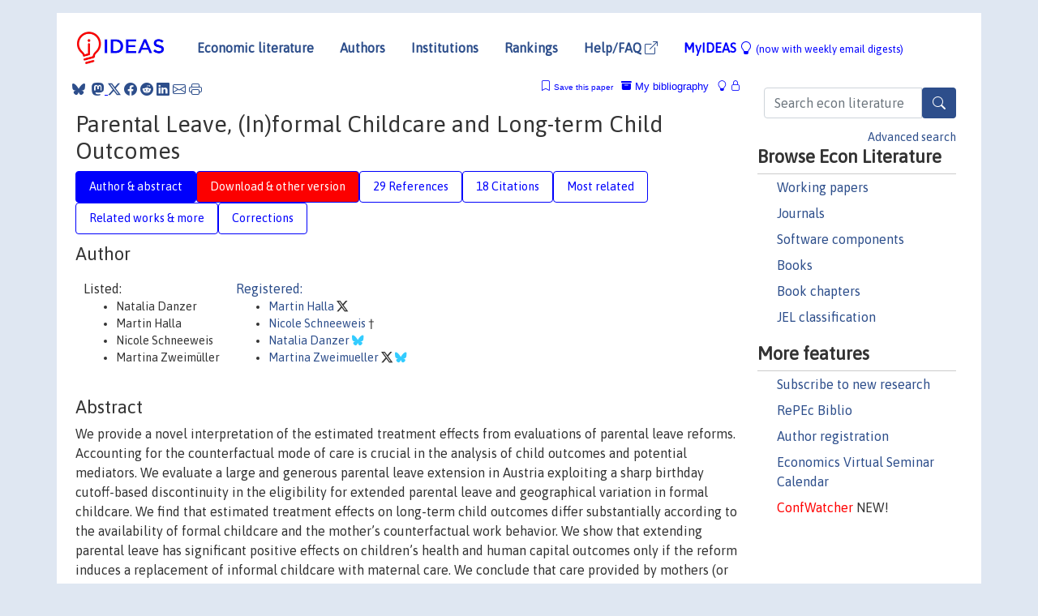

--- FILE ---
content_type: text/html; charset=UTF-8
request_url: https://ideas.repec.org/p/ces/ceswps/_6501.html
body_size: 20378
content:
<!DOCTYPE html> 
<HTML lang="en">
<HEAD>
<TITLE>Parental Leave, (In)formal Childcare and Long-term Child Outcomes</TITLE>
    <meta charset="utf-8">
    <meta http-equiv="X-UA-Compatible" content="IE=edge">
    <meta name="viewport" content="width=device-width, initial-scale=1.0">
    <link rel="stylesheet" href="https://maxcdn.bootstrapcdn.com/bootstrap/4.0.0/css/bootstrap.min.css" integrity="sha384-Gn5384xqQ1aoWXA+058RXPxPg6fy4IWvTNh0E263XmFcJlSAwiGgFAW/dAiS6JXm" crossorigin="anonymous">
    <link rel="stylesheet" href="https://cdn.jsdelivr.net/npm/bootstrap-icons@1.13.1/font/bootstrap-icons.min.css" integrity="sha256-pdY4ejLKO67E0CM2tbPtq1DJ3VGDVVdqAR6j3ZwdiE4=" crossorigin="anonymous">
    <link rel="stylesheet" href="/css/font-awesome.min.css">
<!--    <link rel="stylesheet" href="https://cdn.jsdelivr.net/npm/fork-awesome@1.2.0/css/fork-awes
ome.min.css" integrity="sha256-XoaMnoYC5TH6/+ihMEnospgm0J1PM/nioxbOUdnM8HY=" crossorigin="anonymous">-->
<!--    <link rel="stylesheet" href="https://site-assets.fontawesome.com/releases/v6.2.0/css/all.css" />-->
    <link href="/css/normalnew.css" rel="stylesheet" type="text/css"/>
    <link href="/css/pushy.css" rel="stylesheet" type="text/css"/>
    <link rel="icon" type="image.jpg" href="/favicon.ico">
<!--[if lte IE 9]>
  <script src="/css/html5shiv.min.js"></script>
  <script src="/css/respond.min.js"></script>
<![endif]-->
  <script type='text/javascript'>
    var captchaContainer = null;
    var loadCaptcha = function() {
      captchaContainer = grecaptcha.render('captcha_container', {
        'sitekey' : '6LdQebIaAAAAACSKxvbloyrkQ_q-MqhOAGgD5PQV',
        'callback' : function(response) {
          console.log(response);
        }
      });
    };
  </script>

<META NAME="handle" CONTENT="RePEc:ces:ceswps:_6501"><META NAME="description" CONTENT="Downloadable! We provide a novel interpretation of the estimated treatment effects from evaluations of parental leave reforms. Accounting for the counterfactual mode of care is crucial in the analysis of child outcomes and potential mediators. We evaluate a large and generous parental leave extension in Austria exploiting a sharp birthday cutoff-based discontinuity in the eligibility for extended parental leave and geographical variation in formal childcare. We find that estimated treatment effects on long-term child outcomes differ substantially according to the availability of formal childcare and the mother’s counterfactual work behavior. We show that extending parental leave has significant positive effects on children’s health and human capital outcomes only if the reform induces a replacement of informal childcare with maternal care. We conclude that care provided by mothers (or formal institutions) is superior to informal care arrangements.">
<META NAME="keywords" CONTENT="parental leave; formal childcare; informal childcare; child development; maternal labor supply; fertility">
<META NAME="jel_code" CONTENT="J13; H52; J22; J12; I38">
<META NAME="author" CONTENT="Natalia Danzer & Martin Halla & Nicole Schneeweis & Martina Zweimüller">
<META NAME="author_shortid" CONTENT="pha188; psc137; pwe144; pzw7">
<META NAME="title" CONTENT="Parental Leave, (In)formal Childcare and Long-term Child Outcomes">
<META NAME="download" CONTENT="1">
<META NAME="freedownload" CONTENT="1">
<META NAME="date" CONTENT="2017-02-02">
<META NAME="citation_publication_date" CONTENT="2017">
<META NAME="citation_authors" content="Natalia Danzer; Martin Halla; Nicole Schneeweis; Martina Zweimüller">
<META NAME="citation_title" content="Parental Leave, (In)formal Childcare and Long-term Child Outcomes">
<META NAME="citation_abstract" content="We provide a novel interpretation of the estimated treatment effects from evaluations of parental leave reforms. Accounting for the counterfactual mode of care is crucial in the analysis of child outcomes and potential mediators. We evaluate a large and generous parental leave extension in Austria exploiting a sharp birthday cutoff-based discontinuity in the eligibility for extended parental leave and geographical variation in formal childcare. We find that estimated treatment effects on long-term child outcomes differ substantially according to the availability of formal childcare and the mother’s counterfactual work behavior. We show that extending parental leave has significant positive effects on children’s health and human capital outcomes only if the reform induces a replacement of informal childcare with maternal care. We conclude that care provided by mothers (or formal institutions) is superior to informal care arrangements.">
<META NAME="citation_publisher" content="CESifo">
<META NAME="citation_journal_title" content="CESifo Working Paper Series">
<META NAME="citation_keywords" content="parental leave; formal childcare; informal childcare; child development; maternal labor supply; fertility">
<META NAME="citation_abstract_html_url" content="https://ideas.repec.org/p/ces/ceswps/_6501.html">
<META NAME="citation_abstract_pdf_url" content="https://ideas.repec.org/p/ces/ceswps/_6501.html">
<META NAME="redif-type" content="paper">
<META NAME="citation_type" content="redif-paper">
<META NAME="citation_technical_report_number" content="6501">
<META NAME="citation_year" content="2017">
<META NAME="twitter:card" content="summary_large_image">
<META NAME="twitter:site" content="@repec_org">
<META NAME="twitter:title" content="Parental Leave, (In)formal Childcare and Long-term Child Outcomes, by ">
<META NAME="twitter:description" content="We provide a novel interpretation of the estimated treatment effects from evaluations of parental leave reforms. Accounting for the counterfactual mode of care is crucial in the analysis of child outc">
<META NAME="twitter:image" content="https://ideas.repec.org/cgi-bin/twimage.cgi?p&ces:ceswps:_6501">
<META PROPERTY="og:type" content="article">
<META PROPERTY="og:title" content="Parental Leave, (In)formal Childcare and Long-term Child Out">
<META PROPERTY="og:description" content="We provide a novel interpretation of the estimated treatment effects from evaluations of parental leave reforms. Accounting for the counterfactual mode of care is crucial in the analysis of child outc">
<META PROPERTY="og:url" content="https://ideas.repec.org//p/ces/ceswps/_6501.html">
<META PROPERTY="og:image" content="https://ideas.repec.org/cgi-bin/twimage.cgi?p&ces:ceswps:_6501">
<script type="application/ld+json">
    {
	"@context": "http://schema.org",
	"@graph": [
	  {
	    "@id": "#periodical",
	    "@type": "Periodical",
	    "name": "CESifo Working Paper Series",
	    "publisher": "CESifo",
	    "url": "https://ideas.repec.org/s/ces/ceswps.html",
	    "requiresSubscription": "false"
          },
	  {
	    "@id": "#number",
	    "@type": "PublicationIssue",
	    "datePublished": "2017",
	    "issueNumber": "6501"
          },
	  {
	    "@id": "#article",
	    "@type": "ScholarlyArticle",
 	    "name": "Parental Leave, (In)formal Childcare and Long-term Child Outcomes",
	    "url": "https://ideas.repec.org//p/ces/ceswps/_6501.html",
	    "description": "We provide a novel interpretation of the estimated treatment effects from evaluations of parental leave reforms. Accounting for the counterfactual mode of care is crucial in the analysis of child outcomes and potential mediators. We evaluate a large and generous parental leave extension in Austria exploiting a sharp birthday cutoff-based discontinuity in the eligibility for extended parental leave and geographical variation in formal childcare. We find that estimated treatment effects on long-term child outcomes differ substantially according to the availability of formal childcare and the mother’s counterfactual work behavior. We show that extending parental leave has significant positive effects on children’s health and human capital outcomes only if the reform induces a replacement of informal childcare with maternal care. We conclude that care provided by mothers (or formal institutions) is superior to informal care arrangements.",
	    "keywords": "parental leave; formal childcare; informal childcare; child development; maternal labor supply; fertility",
	    "author": "Natalia Danzer & Martin Halla & Nicole Schneeweis & Martina Zweimüller",
	    "isPartOf": [
	      {	
	        "@id": "#periodical"
	      },
	      {
	        "@id": "#number"
	      }
	    ]
	 }
      ]
    }
    </script>
    </HEAD><BODY>
<!-- Google tag (gtag.js) -->
<script async src="https://www.googletagmanager.com/gtag/js?id=G-G63YGSJVZ7"></script>
<script>
  window.dataLayer = window.dataLayer || [];
  function gtag(){dataLayer.push(arguments);}
  gtag('js', new Date());

  gtag('config', 'G-G63YGSJVZ7');
</script>

<div class="container">
    <div id="header" class="row">
      <nav class="navbar navbar-collapse navbar-expand-md" role="navigation">
          <a class="navbar-brand" href="/">
            <img width="125" src="/ideas4.jpg" border="0" alt="IDEAS home">
          </a>
	<button class="navbar-toggler" type="button" data-bs-toggle="collapse" data-toggle="collapse" data-target="#mobilesearch" aria-controls="mobilesearch" aria-expanded="false" aria-label="Toggle navigation">
	  <span class="navbar-toggler-icon"><i class="bi-search"></i></span>
	</button>
	<div class="collapse" id="mobilesearch">
	  <div class="form-inline">
	  <form method="POST" action="/cgi-bin/htsearch2" id="mobilesearch" role="search" class="card card-body">
            <div class="input-group">
              <input class="form-control" type="text" name="q" value="" placeholder="Search econ literature">
              <span class="input-group-btn">
		<button type="submit" class="btn" style="background-color: #2d4e8b; color: white;" aria-label="Search">
                <i class="bi-search"></i>
              </button>
		<!--<input class="btn btn-default btn-lg fa" type="submit" value="&#xf002;" style="color:white;background-color:#2d4e8b;">-->
              </span>
            </div>
            <a href="/search.html" class="advanced-search">Advanced search</a>
	  </form>
	  </div>
	  </div>
	<button class="navbar-toggler" type="button" data-bs-toggle="collapse" data-toggle="collapse" data-target="#mobilemenu" aria-controls="mobilemenu" aria-expanded="false" aria-label="Toggle navigation">
	  <span class="navbar-toggler-icon"><i class="bi bi-list"></i></span>
	</button>
	<div class="collapse" id="mobilemenu">
          <ul class="navbar-nav mr-auto">
            <li class="nav-item">
	      <a class="nav-link" href="/">Economic literature:</a> <a href="/i/p.html">papers</A>, <a href="/i/a.html">articles</A>, <a href="/i/c.html">software</A>, <a href="/i/h.html">chapters</A>, <a href="/i/b.html">books</A>.
	    </li>
            <li class="nav-item">
              <a class="nav-link" href="/i/e.html">Authors</a>
	    </li>
            <li class="nav-item">
              <a class="nav-link" href="http://edirc.repec.org/">Institutions</a>
	    </li>
            <li class="nav-item">
	      <a class="nav-link" href="/top/">Rankings</a>
	    </li>
            <li class="nav-item">
	      <a class="nav-link" href="/help.html" target="_blank">Help/FAQ  <i class="bi bi-box-arrow-up-right"></i></a>
	    </li>
            <li class="nav-item">
	      <a class="nav-link" href="/cgi-bin/myideas.cgi">MyIDEAS <I class="bi bi-lightbulb"></I></a>
	    </li>
	    <li class="nav-item">
	      <span class="nav-text">More options at page bottom</span>
	    </li>
          </ul>
	</div>
	<div class="d-none d-md-inline">
          <ul class="nav nav-fill" id="topnav">
            <li class="nav-item">
	      <a class="nav-link" href="/">Economic literature</a>
	    </li>
            <li class="nav-item">
              <a class="nav-link" href="/i/e.html">Authors</a>
	    </li>
            <li class="nav-item">
              <a class="nav-link" href="http://edirc.repec.org/">Institutions</a>
	    </li>
            <li class="nav-item">
	      <a class="nav-link" href="/top/">Rankings</a>
	    </li>
            <li class="nav-item">
	      <a class="nav-link" href="/help.html" target="_blank">Help/FAQ  <i class="bi bi-box-arrow-up-right"></i></a>
	    </li>
            <li class="nav-item">
	      <a class="nav-link" href="/cgi-bin/myideas.cgi" style="color:blue;">MyIDEAS <I class="bi bi-lightbulb"></I> <small>(now with weekly email digests)</small></a>
	    </li>
          </ul>
        </div>
      </nav>
    </div>
    
    
    <div class="row">
      <div class="col-12" style="margin-top: -10px;">
	
	
	<div id="sidebar" class="sidebar-nav-fixed pull-right d-none d-print-none d-md-inline col-md-3">
	  <div class="inline-form">
	  <form method="POST" action="/cgi-bin/htsearch2" id="topsearch" role="search" class="navbar-form navbar-right">
            <div class="input-group">
              <input class="form-control" type="text" name="q" value="" placeholder="Search econ literature">
              <button type="submit" class="btn" style="background-color: #2d4e8b; color: white;" aria-label="Search">
                <i class="bi-search"></i>
              </button>
	      <!--<input class="btn fa" type="submit" value="&#xf002;" style="color:white;background-color:#2d4e8b;">-->
            </div>
            <a href="/search.html" class="advanced-search">Advanced search</a>
	  </form>
	  </div>
	  <div id="menu">
            <h3>Browse Econ Literature</h3>
            <ul>
              <li><a href="/i/p.html">Working papers</a></li>
              <li><a href="/i/a.html">Journals</a></li>
              <li><a href="/i/c.html">Software components</a></li>
              <li><a href="/i/b.html">Books</a></li>
              <li><a href="/i/h.html">Book chapters</a></li>
              <li><a href="/j/">JEL classification</a></li>
            </ul>
	    
            <h3>More features</h3>
            <ul>
	      <li><a href="http://nep.repec.org/">Subscribe to new research</a></li>
	      <li><a href="https://biblio.repec.org/">RePEc Biblio</a></li>
	      <li><a href="https://authors.repec.org/">Author registration</a></li>
	      <li><a href="/v/">Economics Virtual Seminar Calendar</a></li>
	      <li><a href="https://confwatcher.b2ideas.eu/"><font color="red">ConfWatcher</font></a> NEW!</li>
            </ul>
	  </div>
	</div>
	<div class="d-none d-print-block">
	  <img width="145" src="/ideas4.jpg" border="0" alt="IDEAS home"> Printed from https://ideas.repec.org/p/ces/ceswps/_6501.html 
	</div>
	
	<div id="main" class="col-12 col-md-9">
	  <div class="site-overlay"></div>
	  <div class="d-print-none">
	    
<div id="messages" class="col-xs-12">
<span class="share-block">
            &nbsp;<a href="https://bsky.app/intent/compose?text=Found%20on%20RePEc/IDEAS:%20https://ideas.repec.org//p/ces/ceswps/_6501.html%20&#128161;" target="_NEW"><i class="bi bi-bluesky"></i></a>&nbsp;
            <share-to-mastodon message="Found on RePEc/IDEAS:" url='https://ideas.repec.org//p/ces/ceswps/_6501.html'><font color="#2d4e8b"><i class="bi bi-mastodon"></i></font></share-to-mastodon>
            <a class="share-twitter bi bi-twitter-x" href="#" title="Share on Twitter"></a>
            <a class="share-facebook bi bi-facebook" href="#" title="Share on Facebook"></a>
            <a class="share-reddit bi bi-reddit" href="#" title="Share on Reddit"></a>
            <a class="share-linkedin bi bi-linkedin" href="#"  title="Share on LinkedIn"></a>
            <a class="share-email bi bi-envelope" href="#"  title="Share by Email"></a>
            <a class="share-print bi bi-printer" href="#" title="Print this page"></a>














<span id="myideas">

<a href="/cgi-bin/myideas.cgi" data-bs-toggle="tooltip" data-toggle="tooltip" title="MyIDEAS: not logged in">
<i class="bi bi-lightbulb"></i>
<i class="bi bi-lock"></i>&nbsp;</a>


 <A HREF="/cgi-bin/myideas.cgi#myibiblio1unassigned"><I class="bi bi-archive-fill"></I>&nbsp;My&nbsp;bibliography</A> 
 <i class="bi bi-bookmark"></i>&nbsp;<span onclick="loadDoc('https://ideas.repec.org/cgi-bin/myiadd2.cgi',myFunction);return true;">Save this paper</span>




</span>
<script>
function loadDoc(url,cfunc) {
  var xhttp = new XMLHttpRequest();
  xhttp.onreadystatechange = function() {
    if (xhttp.readyState == 4 && xhttp.status == 200) {
      cfunc(xhttp);
    }
  };
  xhttp.open("GET", url, true);
  xhttp.send();
}
function myFunction(xhttp) {
  document.getElementById("response").innerHTML = xhttp.responseText;
}
</script><span id="response"></span>
</div>


	  </div>
	  <div id="content-block">
	    
	    

<div id="title">
<h1>Parental Leave, (In)formal Childcare and Long-term Child Outcomes</h1></div>
<div>
<ul class="nav nav-pills" id="myTab" role="tablist">
  <li class="nav-item">
    <a class="nav-link active" id="author-abstract-tab" data-bs-toggle="tab" data-toggle="tab" href="#author-abstract" role="tab" aria-controls="author-abstract" aria-selected="true">Author & abstract</a>
  </li>
  <li class="nav-item">
    <a class="nav-link download-tab" id="download-tab" data-bs-toggle="tab" data-toggle="tab" href="#download" role="tab" aria-controls="download" aria-selected="false">Download &amp; other version</a>
  </li>
  <li class="nav-item">
    <a class="nav-link" id="refs-tab" data-bs-toggle="tab" data-toggle="tab" href="#refs" role="tab" aria-controls="refs" aria-selected="false">29 References</a>
  </li>
      <li class="nav-item">
    <a class="nav-link" id="cites-tab" data-bs-toggle="tab" data-toggle="tab" href="#cites" role="tab" aria-controls="cites" aria-selected="false">18 Citations</a>
  </li>
          <li class="nav-item">
    <a class="nav-link" id="mrel-tab" data-bs-toggle="tab" data-toggle="tab" href="#mrel" role="tab" aria-controls="mrel" aria-selected="false">Most related</a>
  </li>
  <li class="nav-item">
    <a class="nav-link" id="more-tab" data-bs-toggle="tab" data-toggle="tab" href="#more" role="tab" aria-controls="more" aria-selected="false">Related works & more</a>
  </li>
  <!-- Placeholder usernotes pill-->
  <li class="nav-item">
    <a class="nav-link" id="correct-tab" data-bs-toggle="tab" data-toggle="tab" href="#correct" role="tab" aria-controls="correct" aria-selected="false">Corrections</a>
  </li>
</ul>
    

<div class="tab-content" id="myTabContent">
  <div class="tab-pane fade show active" id="author-abstract" role="tabpanel" aria-labelledby="author-abstract-tab">

<h2>Author</h2>
    <div id="author-body">
      <div id="authortable">
        <div id="listed-authors">Listed:
          <ul id="authorlist"><li class="authorname">Natalia Danzer</li>
<li class="authorname">Martin Halla</li>
<li class="authorname">Nicole Schneeweis</li>
<li class="authorname">Martina Zweimüller</li>
</ul></div><div id="registered-authors"> <a href="https://authors.repec.org/">Registered:</a> <ul id="authorregistered"><li><a href="/e/pha188.html">Martin  Halla </A> <i class="bi bi-twitter-x"></i></li>
<li><a href="/e/psc137.html">Nicole  Schneeweis </A> &dagger;</li>
<li><a href="/e/pwe144.html">Natalia  Danzer </A> <i class="bi bi-bluesky" style="color:#3cf"></i></li>
<li><a href="/e/pzw7.html">Martina  Zweimueller </A> <i class="bi bi-twitter-x"></i> <i class="bi bi-bluesky" style="color:#3cf"></i></li>
</ul>
</div>
</div>
</div>


<h2 style="clear:left">Abstract</h2><div id="abstract-body">We provide a novel interpretation of the estimated treatment effects from evaluations of parental leave reforms. Accounting for the counterfactual mode of care is crucial in the analysis of child outcomes and potential mediators. We evaluate a large and generous parental leave extension in Austria exploiting a sharp birthday cutoff-based discontinuity in the eligibility for extended parental leave and geographical variation in formal childcare. We find that estimated treatment effects on long-term child outcomes differ substantially according to the availability of formal childcare and the mother’s counterfactual work behavior. We show that extending parental leave has significant positive effects on children’s health and human capital outcomes only if the reform induces a replacement of informal childcare with maternal care. We conclude that care provided by mothers (or formal institutions) is superior to informal care arrangements.</div>
<h2>Suggested Citation</h2>
<div id="biblio-body">
<LI class="list-group-item downfree"> Natalia Danzer & Martin Halla & Nicole Schneeweis & Martina Zweimüller, 2017.
 "<B><A HREF="/p/ces/ceswps/_6501.html">Parental Leave, (In)formal Childcare and Long-term Child Outcomes</A></B>,"
<A HREF="/s/ces/ceswps.html">CESifo Working Paper Series</A> 
6501, CESifo.
</li>
Handle: <i style="word-break:break-all">RePEc:ces:ceswps:_6501</i>
<form method="post" action="/cgi-bin/refs.cgi" target="refs" class="form-inline" role="form" style="margin-bottom: 10px;">
<input type="hidden" name="handle" value="RePEc:ces:ceswps:_6501">
<div class="pull-left" style="padding-right: 2px;">
<span class="input-group-btn">
<input class="btn btn-default btn-lg fa" type="submit" value="Export reference" style="background-color:lightgrey;"><i class="bi bi-box-arrow-up-right"></i> as
<select name="output" size="1">
<option value="0">HTML</option>
<option value="0.5">HTML with abstract</option>
<option value="1">plain text</option>
<option value="1.5">plain text with abstract</option>
<option value="2">BibTeX</option>
<option value="3">RIS (EndNote, RefMan, ProCite)</option>
<option value="4">ReDIF</option>
<option value="6">JSON</option>
</select> 
</span>
</div>
</form></div>
   </div>
  <div class="tab-pane fade" id="download" role="tabpanel" aria-labelledby="download-tab">
    <h2>Download full text from publisher</h2><p></p>
       <FORM METHOD=GET ACTION="/cgi-bin/get_doc.cgi" target="_blank">
       <INPUT TYPE=HIDDEN NAME="urn" VALUE="RePEc:ces:ceswps:_6501"><INPUT TYPE="radio" NAME="url" VALUE="https://www.ifo.de/DocDL/cesifo1_wp6501.pdf" checked><B>File URL:</B> <span style="word-break:break-all">https://www.ifo.de/DocDL/cesifo1_wp6501.pdf</span><BR><B>Download Restriction:</B> no<BR>
<font size="+2" color="red">---><INPUT TYPE="SUBMIT" class="btn fa" VALUE="Download the selected file &#xf08e;" style="color:white;background-color:#2d4e8b;"><---</font></FORM><P><h2>Other versions of this item:</h2>
<div class="publishedas"><UL><LI class="list-group-item downgate">  Natalia Danzer & Martin Halla & Nicole Schneeweis & Martina Zweimüller, 2022.
"<B><A HREF="https://ideas.repec.org/a/uwp/jhriss/v57y2022i6p1826-1884.html">Parental Leave, (In)formal Childcare, and Long-Term Child Outcomes</A></B>,"
<A HREF="https://ideas.repec.org/s/uwp/jhriss.html">Journal of Human Resources</A>, University of Wisconsin Press, vol. 57(6), pages 1826-1884.
</UL></div><div class="otherversion"><UL><LI class="list-group-item downfree"> Martin Halla & Nicole Schneeweis & Martina Zweimüller & Natalia Danzer, 2017.
 "<B><A HREF="https://ideas.repec.org/p/jku/econwp/2017_06.html">Parental Leave, (In)formal Childcare and Long-term Child Outcomes</A></B>,"
<A HREF="https://ideas.repec.org/s/jku/econwp.html">Economics working papers</A> 
2017-05, Department of Economics, Johannes Kepler University Linz, Austria.
<LI class="list-group-item downgate"> Schneeweis, Nicole & Danzer, Natalia & Halla, Martin & ZweimÃ¼ller, Martina, 2017.
 "<B><A HREF="https://ideas.repec.org/p/cpr/ceprdp/12064.html">Parental Leave, (In)formal Childcare and Long-term Child Outcomes</A></B>,"
<A HREF="https://ideas.repec.org/s/cpr/ceprdp.html">CEPR Discussion Papers</A> 
12064, C.E.P.R. Discussion Papers.
<LI class="list-group-item downfree"> Danzer, Natalia & Halla, Martin & Schneeweis, Nicole & Zweimüller, Martina, 2017.
 "<B><A HREF="https://ideas.repec.org/p/zbw/vfsc17/168239.html">Parental Leave, (In)formal Childcare and Long-term Child Outcomes</A></B>,"
<A HREF="https://ideas.repec.org/s/zbw/vfsc17.html">VfS Annual Conference 2017 (Vienna): Alternative Structures for Money and Banking</A> 
168239, Verein für Socialpolitik / German Economic Association.
<LI class="list-group-item downfree"> Natalia Danzer & Martin Halla & Nicole Schneeweis & Martina Zweimüller, 2017.
 "<B><A HREF="https://ideas.repec.org/p/inn/wpaper/2017-11.html">Parental Leave, (In)formal Childcare and Long-term Child Outcomes</A></B>,"
<A HREF="https://ideas.repec.org/s/inn/wpaper.html">Working Papers</A> 
2017-11, Faculty of Economics and Statistics, Universität Innsbruck.
<LI class="list-group-item downfree"> Danzer, Natalia & Halla, Martin & Schneeweis, Nicole & Zweimüller, Martina, 2017.
 "<B><A HREF="https://ideas.repec.org/p/iza/izadps/dp10812.html">Parental Leave, (In)formal Childcare and Long-term Child Outcomes</A></B>,"
<A HREF="https://ideas.repec.org/s/iza/izadps.html">IZA Discussion Papers</A> 
10812, Institute of Labor Economics (IZA).
<LI class="list-group-item downfree"> Martin Halla & Nicole Schneeweis & Martina Zweimüller & Natalia Danzer, 2017.
 "<B><A HREF="https://ideas.repec.org/p/jku/cdlwps/wp1704.html">Parental Leave, (In)formal Childcare and Long-term Child Outcomes</A></B>,"
<A HREF="https://ideas.repec.org/s/jku/cdlwps.html">CDL Aging, Health, Labor working papers</A> 
2017-04, The Christian Doppler (CD) Laboratory Aging, Health, and the Labor Market, Johannes Kepler University Linz, Austria.
</UL></div>
</div>

  <div class="tab-pane fade" id="refs" role="tabpanel" aria-labelledby="refs-tab"><h2>References listed on IDEAS</h2><form method="post" action="/cgi-bin/refs.cgi" target="refs" class="form-inline" role="form" style="margin-bottom: 10px;">
<input type="hidden" name="handle" value="repec:jku:nrnwps:2009_03#repec:eee:pubeco:v:127:y:2015:i:c:p:100-114#repec:oup:restud:v:81:y:2014:i:1:p:219-265#repec:tpr:restat:v:86:y:2004:i:1:p:108-132#repec:ces:ceswps:_7162#repec:oup:qjecon:v:131:y:2016:i:4:p:1795-1848.#repec:uwp:jhriss:v:45:y:2010:i:1:p1-32#repec:aea:aejpol:v:3:y:2011:i:2:p:97-129#repec:ssb:dispap:808#repec:bpj:bejeap:v:8:y:2008:i:1:n:46#repec:ucp:jpolec:doi:10.1086/679627#repec:aea:aejapp:v:4:y:2012:i:3:p:190-224#repec:nbr:nberwo:23069#repec:iza:izadps:dp10500#repec:zur:iewwpx:410#repec:ucp:jlabec:doi:10.1086/690652#repec:iza:izadps:dp7707#repec:cpr:ceprdp:11120#repec:diw:diwsop:diw_sp438#repec:ucp:jhucap:doi:10.1086/664790#repec:tpr:restat:v:98:y:2016:i:4:p:655-670#repec:iza:izadps:dp8484#repec:eee:pubeco:v:105:y:2013:i:c:p:86-105#repec:iza:izadps:dp8904#repec:ucp:jlabec:doi:10.1086/659343#repec:bla:scandj:v:116:y:2014:i:2:p:394-428#repec:ucp:jpolec:v:116:y:2008:i:4:p:709-745#repec:oup:qjecon:v:124:y:2009:i:3:p:1363-1402.#repec:iza:izadps:dp6440#repec:eee:pubeco:v:94:y:2010:i:1-2:p:30-43#repec:ags:areint:256395#repec:ces:ceswps:_3776#repec:spr:jopoec:v:28:y:2015:i:2:p:373-391#repec:eee:labeco:v:17:y:2010:i:1:p:91-100">
<div class="pull-left" style="padding-right: 2px;">
<span class="input-group-btn">
<input class="btn btn-default btn-lg fa" type="submit" value="Export references" style="background-color:lightgrey;"><i class="bi bi-box-arrow-up-right"></i> as
<select name="output" size="1">
<option value="0">HTML</option>
<option value="0.5">HTML with abstract</option>
<option value="1">plain text</option>
<option value="1.5">plain text with abstract</option>
<option value="2">BibTeX</option>
<option value="3">RIS (EndNote, RefMan, ProCite)</option>
<option value="4">ReDIF</option>
<option value="6">JSON</option>
</select> 
</span>
</div>
</form>
<ol class="list-group"><LI class="list-group-item downfree"> Gathmann, Christina & Sass, Björn, 2012.
 "<B><A HREF="/p/iza/izadps/dp6440.html">Taxing Childcare: Effects on Family Labor Supply and Children</A></B>,"
<A HREF="/s/iza/izadps.html">IZA Discussion Papers</A> 
6440, Institute of Labor Economics (IZA).

<div class="otherversion"><UL>
<LI class="list-group-item downfree"> Christina Gathmann & Björn Sass, 2012.
 "<B><A HREF="/p/ces/ceswps/_3776.html">Taxing Childcare: Effects on Family Labor Supply and Children</A></B>,"
<A HREF="/s/ces/ceswps.html">CESifo Working Paper Series</A> 
3776, CESifo.
<LI class="list-group-item downfree"> Christina Gathmann & Björn Sass, 2012.
 "<B><A HREF="/p/diw/diwsop/diw_sp438.html">Taxing Childcare: Effects on Family Labor Supply and Children</A></B>,"
<A HREF="/s/diw/diwsop.html">SOEPpapers on Multidisciplinary Panel Data Research</A> 
438, DIW Berlin, The German Socio-Economic Panel (SOEP).


</UL></div>
<LI class="list-group-item downgate">  Raquel Bernal & Michael P. Keane, 2011.
"<B><A HREF="/a/ucp/jlabec/doi10.1086-659343.html">Child Care Choices and Children's Cognitive Achievement: The Case of Single Mothers</A></B>,"
<A HREF="/s/ucp/jlabec.html">Journal of Labor Economics</A>, University of Chicago Press, vol. 29(3), pages 459-512.
<LI class="list-group-item downgate">  Gordon B. Dahl & Katrine V. Løken & Magne Mogstad & Kari Vea Salvanes, 2016.
"<B><A HREF="/a/tpr/restat/v98y2016i4p655-670.html">What Is the Case for Paid Maternity Leave?</A></B>,"
<A HREF="/s/tpr/restat.html">The Review of Economics and Statistics</A>, MIT Press, vol. 98(4), pages 655-670, October.

<div class="otherversion"><UL>
<LI class="list-group-item downfree"> Dahl, Gordon B. & Loken, Katrine Vellesen & Mogstad, Magne & Salvanes, Kari Vea, 2013.
 "<B><A HREF="/p/iza/izadps/dp7707.html">What Is the Case for Paid Maternity Leave?</A></B>,"
<A HREF="/s/iza/izadps.html">IZA Discussion Papers</A> 
7707, Institute of Labor Economics (IZA).

<LI class="list-group-item downfree"> Gordon B. Dahl & Katrine V. Løken & Magne Mogstad & Kari Vea Salvanes, 2013.
 "<B><A HREF="/p/nbr/nberwo/19595.html">What Is the Case for Paid Maternity Leave?</A></B>,"
<A HREF="/s/nbr/nberwo.html">NBER Working Papers</A> 
19595, National Bureau of Economic Research, Inc.
<LI class="list-group-item downfree"> B. Dahl, Gordon & V. Løken, Katrine & Mogstad, Magne & Vea Salvanes, Kari, 2013.
 "<B><A HREF="/p/hhs/bergec/2013_009.html">What Is the Case for Paid Maternity Leave?</A></B>,"
<A HREF="/s/hhs/bergec.html">Working Papers in Economics</A> 
09/13, University of Bergen, Department of Economics.


</UL></div>
<LI class="list-group-item downgate">  Michael Baker & Kevin Milligan, 2015.
"<B><A HREF="/a/spr/jopoec/v28y2015i2p373-391.html">Maternity leave and children’s cognitive and behavioral development</A></B>,"
<A HREF="/s/spr/jopoec.html">Journal of Population Economics</A>, Springer;European Society for Population Economics, vol. 28(2), pages 373-391, April.

<div class="otherversion"><UL>
<LI class="list-group-item downfree"> Michael Baker & Kevin S. Milligan, 2011.
 "<B><A HREF="/p/nbr/nberwo/17105.html">Maternity Leave and Children's Cognitive and Behavioral Development</A></B>,"
<A HREF="/s/nbr/nberwo.html">NBER Working Papers</A> 
17105, National Bureau of Economic Research, Inc.



</UL></div>
<LI class="list-group-item downgate"> Fort, Margherita & Zanella, Giulio, 2019.
 "<B><A HREF="/p/cpr/ceprdp/11120.html">Cognitive and non-cognitive costs of daycare 0â€“2 for children in advantaged families</A></B>,"
<A HREF="/s/cpr/ceprdp.html">CEPR Discussion Papers</A> 
11120, C.E.P.R. Discussion Papers.
<LI class="list-group-item downfree"> Rossin-Slater, Maya, 2017.
 "<B><A HREF="/p/iza/izadps/dp10500.html">Maternity and Family Leave Policy</A></B>,"
<A HREF="/s/iza/izadps.html">IZA Discussion Papers</A> 
10500, Institute of Labor Economics (IZA).
<LI class="list-group-item downgate">  Michael Baker & Jonathan Gruber & Kevin Milligan, 2008.
"<B><A HREF="/a/ucp/jpolec/v116y2008i4p709-745.html">Universal Child Care, Maternal Labor Supply, and Family Well-Being</A></B>,"
<A HREF="/s/ucp/jpolec.html">Journal of Political Economy</A>, University of Chicago Press, vol. 116(4), pages 709-745, August.

<div class="otherversion"><UL>
<LI class="list-group-item downfree"> Michael Baker & Jonathan Gruber & Kevin Milligan, 2005.
 "<B><A HREF="/p/nbr/nberwo/11832.html">Universal Childcare, Maternal Labor Supply, and Family Well-Being</A></B>,"
<A HREF="/s/nbr/nberwo.html">NBER Working Papers</A> 
11832, National Bureau of Economic Research, Inc.

<LI class="list-group-item downfree"> Michael Baker, 2006.
 "<B><A HREF="/p/ess/wpaper/id547.html">Universal Childcare, Maternal Labor Supply, and Family Well-Being</A></B>,"
<A HREF="/s/ess/wpaper.html">Working Papers</A> 
id:547, eSocialSciences.


</UL></div>
<LI class="list-group-item downgate">  Grace E. Noboa-Hidalgo & Sergio S. Urzúa, 2012.
"<B><A HREF="/a/ucp/jhucap/doi10.1086-664790.html">The Effects of Participation in Public Child Care Centers: Evidence from Chile</A></B>,"
<A HREF="/s/ucp/jhucap.html">Journal of Human Capital</A>, University of Chicago Press, vol. 6(1), pages 1-34.
<LI class="list-group-item downgate">  Pedro Carneiro & Katrine V. Løken & Kjell G. Salvanes, 2015.
"<B><A HREF="/a/ucp/jpolec/doi10.1086-679627.html">A Flying Start? Maternity Leave Benefits and Long-Run Outcomes of Children</A></B>,"
<A HREF="/s/ucp/jpolec.html">Journal of Political Economy</A>, University of Chicago Press, vol. 123(2), pages 365-412.

<div class="otherversion"><UL>
<LI class="list-group-item downfree"> Carneiro, Pedro & Loken, Katrine Vellesen & Salvanes, Kjell G., 2011.
 "<B><A HREF="/p/iza/izadps/dp5793.html">A Flying Start? Maternity Leave Benefits and Long Run Outcomes of Children</A></B>,"
<A HREF="/s/iza/izadps.html">IZA Discussion Papers</A> 
5793, Institute of Labor Economics (IZA).



</UL></div>
<LI class="list-group-item downfree">  Anna, Petrenko, .
"<B><A HREF="/a/ags/areint/256395.html">Мaркування готової продукції як складова частина інформаційного забезпечення маркетингової діяльності підприємств овочепродуктового підкомплексу</A></B>,"
<A HREF="/s/ags/areint.html">Agricultural and Resource Economics: International Scientific E-Journal</A>, Agricultural and Resource Economics: International Scientific E-Journal, vol. 2(01).
<LI class="list-group-item downgate">  Thomas Cornelissen & Christian Dustmann & Anna Raute & Uta Schönberg, 2018.
"<B><A HREF="/a/ucp/jpolec/doi10.1086-699979.html">Who Benefits from Universal Child Care? Estimating Marginal Returns to Early Child Care Attendance</A></B>,"
<A HREF="/s/ucp/jpolec.html">Journal of Political Economy</A>, University of Chicago Press, vol. 126(6), pages 2356-2409.

<div class="otherversion"><UL>
<LI class="list-group-item downfree"> Cornelißen, Thomas & Dustmann, Christian & Raute, Anna & Schönberg, Uta, 2018.
 "<B><A HREF="/p/zbw/rwirep/757.html">Who benefits from universal child care? Estimating marginal returns to early child care attendance</A></B>,"
<A HREF="/s/zbw/rwirep.html">Ruhr Economic Papers</A> 
757, RWI - Leibniz-Institut für Wirtschaftsforschung, Ruhr-University Bochum, TU Dortmund University, University of Duisburg-Essen.

<LI class="list-group-item downfree"> Thomas Cornelissen & Christian Dustmann & Anna Christina Raute & Uta Schönberg, 2018.
 "<B><A HREF="/p/ces/ceswps/_7162.html">Who Benefits from Universal Child Care? Estimating Marginal Returns to Early Child Care Attendanc</A></B>,"
<A HREF="/s/ces/ceswps.html">CESifo Working Paper Series</A> 
7162, CESifo.
<LI class="list-group-item downgate"> Dustmann, Christian & Cornelissen, Thomas & Raute, Anna & Schonberg, Uta, 2018.
 "<B><A HREF="/p/cpr/ceprdp/13050.html">Who benefits from universal child care? Estimating marginal returns to early child care attendance</A></B>,"
<A HREF="/s/cpr/ceprdp.html">CEPR Discussion Papers</A> 
13050, C.E.P.R. Discussion Papers.
<LI class="list-group-item downfree"> Cornelissen, Thomas & Dustmann, Christian & Raute, Anna & Schönberg, Uta, 2018.
 "<B><A HREF="/p/iza/izadps/dp11688.html">Who Benefits from Universal Child Care? Estimating Marginal Returns to Early Child Care Attendance</A></B>,"
<A HREF="/s/iza/izadps.html">IZA Discussion Papers</A> 
11688, Institute of Labor Economics (IZA).
<LI class="list-group-item downfree"> Thomas Cornelissen & Christian Dustmann & Anna Raute & Uta Schönberg, 2018.
 "<B><A HREF="/p/crm/wpaper/1808.html">Who benefits from universal child care? Estimating marginal returns to early child care attendance</A></B>,"
<A HREF="/s/crm/wpaper.html">RFBerlin Discussion Paper Series</A> 
1808, ROCKWOOL Foundation Berlin (RFBerlin).


</UL></div>
<LI class="list-group-item downgate">  Michael Baker & Kevin Milligan, 2010.
"<B><A HREF="/a/uwp/jhriss/v45y2010i1p1-32.html">Evidence from Maternity Leave Expansions of the Impact of Maternal Care on Early Child Development</A></B>,"
<A HREF="/s/uwp/jhriss.html">Journal of Human Resources</A>, University of Wisconsin Press, vol. 45(1).

<div class="otherversion"><UL>
<LI class="list-group-item downfree"> Michael Baker & Kevin Milligan, 2008.
 "<B><A HREF="/p/nbr/nberwo/13826.html">Evidence From Maternity Leave Expansions of the Impact of Maternal Care on Early Child Development</A></B>,"
<A HREF="/s/nbr/nberwo.html">NBER Working Papers</A> 
13826, National Bureau of Economic Research, Inc.



</UL></div>
<LI class="list-group-item downgate">  Rafael Lalive & Analía Schlosser & Andreas Steinhauer & Josef Zweimüller, 2014.
"<B><A HREF="/a/oup/restud/v81y2014i1p219-265.html">Parental Leave and Mothers' Careers: The Relative Importance of Job Protection and Cash Benefits</A></B>,"
<A HREF="/s/oup/restud.html">The Review of Economic Studies</A>, Review of Economic Studies Ltd, vol. 81(1), pages 219-265.

<div class="otherversion"><UL>
<LI class="list-group-item downfree"> Lalive, Rafael & Schlosser, Analia & Steinhauer, Andreas & Zweimüller, Josef, 2011.
 "<B><A HREF="/p/iza/izadps/dp5792.html">Parental Leave and Mothers' Careers: The Relative Importance of Job Protection and Cash Benefits</A></B>,"
<A HREF="/s/iza/izadps.html">IZA Discussion Papers</A> 
5792, Institute of Labor Economics (IZA).

<LI class="list-group-item downfree"> Rafael Lalive & Analía Schlosser & Andreas Steinhauer & Josef Zweimüller, 2011.
 "<B><A HREF="/p/jku/nrnwps/2011_14.html">Parental Leave and Mothers' Careers: The Relative Importance of Job Protection and Cash Benefits</A></B>,"
<A HREF="/s/jku/nrnwps.html">NRN working papers</A> 
2011-14, The Austrian Center for Labor Economics and the Analysis of the Welfare State, Johannes Kepler University Linz, Austria.
<LI class="list-group-item downfree"> Schlosser, Analia & Steinhauer, Andreas & Zweimuller, Josef, 2011.
 "<B><A HREF="/p/ags/isfiwp/275741.html">Parental Leave and Mothers' Careers: The Relative Importance of Job Protection and Cash Benets</A></B>,"
<A HREF="/s/ags/isfiwp.html">Foerder Institute for Economic Research Working Papers</A> 
275741, Tel-Aviv University > Foerder Institute for Economic Research.
<LI class="list-group-item downfree"> Rafael Lalive & Analía Schlosser & Andreas Steinhauer & Josef Zweimüller, 2011.
 "<B><A HREF="/p/zur/econwp/042.html">Parental leave and mothers' careers: the relative importance of job protection and cash benefits</A></B>,"
<A HREF="/s/zur/econwp.html">ECON - Working Papers</A> 
042, Department of Economics - University of Zurich.


</UL></div>
<LI class="list-group-item downgate">  Rasmussen, Astrid Würtz, 2010.
"<B><A HREF="/a/eee/labeco/v17y2010i1p91-100.html">Increasing the length of parents' birth-related leave: The effect on children's long-term educational outcomes</A></B>,"
<A HREF="/s/eee/labeco.html">Labour Economics</A>, Elsevier, vol. 17(1), pages 91-100, January.
<LI class="list-group-item downfree"> Maya Rossin-Slater, 2017.
 "<B><A HREF="/p/nbr/nberwo/23069.html">Maternity and Family Leave Policy</A></B>,"
<A HREF="/s/nbr/nberwo.html">NBER Working Papers</A> 
23069, National Bureau of Economic Research, Inc.
<LI class="list-group-item downfree"> Felfe, Christina & Lalive, Rafael, 2014.
 "<B><A HREF="/p/hhs/ifauwp/2014_022.html">Does early child care help or hurt childrens's development?</A></B>,"
<A HREF="/s/hhs/ifauwp.html">Working Paper Series</A> 
2014:22, IFAU - Institute for Evaluation of Labour Market and Education Policy.

<div class="otherversion"><UL>
<LI class="list-group-item downfree"> Felfe, Christina & Lalive, Rafael, 2014.
 "<B><A HREF="/p/iza/izadps/dp8484.html">Does Early Child Care Help or Hurt Children's Development?</A></B>,"
<A HREF="/s/iza/izadps.html">IZA Discussion Papers</A> 
8484, Institute of Labor Economics (IZA).


</UL></div>
<LI class="list-group-item downgate">  Herbst, Chris M., 2013.
"<B><A HREF="/a/eee/pubeco/v105y2013icp86-105.html">The impact of non-parental child care on child development: Evidence from the summer participation “dip”</A></B>,"
<A HREF="/s/eee/pubeco.html">Journal of Public Economics</A>, Elsevier, vol. 105(C), pages 86-105.
<LI class="list-group-item downgate">  Michael J. Kottelenberg & Steven F. Lehrer, 2017.
"<B><A HREF="/a/ucp/jlabec/doi10.1086-690652.html">Targeted or Universal Coverage? Assessing Heterogeneity in the Effects of Universal Child Care</A></B>,"
<A HREF="/s/ucp/jlabec.html">Journal of Labor Economics</A>, University of Chicago Press, vol. 35(3), pages 609-653.

<div class="otherversion"><UL>
<LI class="list-group-item downfree"> Michael J. Kottelenberg & Steven F. Lehrer, 2016.
 "<B><A HREF="/p/nbr/nberwo/22126.html">Targeted or Universal Coverage? Assessing Heterogeneity in the Effects of Universal Childcare</A></B>,"
<A HREF="/s/nbr/nberwo.html">NBER Working Papers</A> 
22126, National Bureau of Economic Research, Inc.



</UL></div>
<LI class="list-group-item downfree"> Josef Zweimï¿½ller & Rudolf Winter-Ebmer & Rafael Lalive & Andreas Kuhn & Jean-Philippe Wuellrich & Oliver Ruf & Simon Bï¿½chi, 2009.
 "<B><A HREF="/p/zur/iewwpx/410.html">Austrian social security database</A></B>,"
<A HREF="/s/zur/iewwpx.html">IEW - Working Papers</A> 
410, Institute for Empirical Research in Economics - University of Zurich.

<div class="otherversion"><UL>
<LI class="list-group-item downfree"> Josef Zweimüller & Rudolf Winter-Ebmer & Rafael Lalive & Andreas Kuhn & Jean-Philippe Wuellrich & Oliver Ruf & Simon Büchi, 2009.
 "<B><A HREF="/p/jku/nrnwps/2009_03.html">Austrian Social Security Database</A></B>,"
<A HREF="/s/jku/nrnwps.html">NRN working papers</A> 
2009-03, The Austrian Center for Labor Economics and the Analysis of the Welfare State, Johannes Kepler University Linz, Austria.


</UL></div>
<LI class="list-group-item downfree"> Nina Drange & Tarjei Havnes, 2015.
 "<B><A HREF="/p/ssb/dispap/808.html">Child care before age two and the development of language and numeracy. Evidence from a lottery</A></B>,"
<A HREF="/s/ssb/dispap.html">Discussion Papers</A> 
808, Statistics Norway, Research Department.

<div class="otherversion"><UL>
<LI class="list-group-item downfree"> Drange, Nina & Havnes, Tarjei, 2015.
 "<B><A HREF="/p/iza/izadps/dp8904.html">Child Care Before Age Two and the Development of Language and Numeracy: Evidence from a Lottery</A></B>,"
<A HREF="/s/iza/izadps.html">IZA Discussion Papers</A> 
8904, Institute of Labor Economics (IZA).


</UL></div>
<LI class="list-group-item downfree">  Christian Dustmann & Uta Schönberg, 2012.
"<B><A HREF="/a/aea/aejapp/v4y2012i3p190-224.html">Expansions in Maternity Leave Coverage and Children's Long-Term Outcomes</A></B>,"
<A HREF="/s/aea/aejapp.html">American Economic Journal: Applied Economics</A>, American Economic Association, vol. 4(3), pages 190-224, July.
<LI class="list-group-item downgate">  Jere R. Behrman & Yingmei Cheng & Petra E. Todd, 2004.
"<B><A HREF="/a/tpr/restat/v86y2004i1p108-132.html">Evaluating Preschool Programs When Length of Exposure to the Program Varies: A Nonparametric Approach</A></B>,"
<A HREF="/s/tpr/restat.html">The Review of Economics and Statistics</A>, MIT Press, vol. 86(1), pages 108-132, February.
<LI class="list-group-item downgate">  Fitzpatrick Maria D, 2008.
"<B><A HREF="/a/bpj/bejeap/v8y2008i1n46.html">Starting School at Four: The Effect of Universal Pre-Kindergarten on Children's Academic Achievement</A></B>,"
<A HREF="/s/bpj/bejeap.html">The B.E. Journal of Economic Analysis & Policy</A>, De Gruyter, vol. 8(1), pages 1-40, November.
<LI class="list-group-item downgate">  Patrick Kline & Christopher R. Walters, 2016.
"<B><A HREF="/a/oup/qjecon/v131y2016i4p1795-1848..html">Evaluating Public Programs with Close Substitutes: The Case of HeadStart</A></B>,"
<A HREF="/s/oup/qjecon.html">The Quarterly Journal of Economics</A>, President and Fellows of Harvard College, vol. 131(4), pages 1795-1848.

<div class="otherversion"><UL>
<LI class="list-group-item downfree"> Kline, Patrick & Walters, Christopher, 2014.
 "<B><A HREF="/p/cdl/indrel/qt43s9211b.html">Evaluating Public Programs with Close Substitutes: The Case of Head Start</A></B>,"
<A HREF="/s/cdl/indrel.html">Institute for Research on Labor and Employment, Working Paper Series</A> 
qt43s9211b, Institute of Industrial Relations, UC Berkeley.

<LI class="list-group-item downfree"> Patrick Kline & Christopher Walters, 2015.
 "<B><A HREF="/p/nbr/nberwo/21658.html">Evaluating Public Programs with Close Substitutes: The Case of Head Start</A></B>,"
<A HREF="/s/nbr/nberwo.html">NBER Working Papers</A> 
21658, National Bureau of Economic Research, Inc.
<LI class="list-group-item downfree"> Kline, Patrick & Walters, Christopher, 2014.
 "<B><A HREF="/p/cdl/econwp/qt43s9211b.html">Evaluating Public Programs with Close Substitutes: The Case of Head Start</A></B>,"
<A HREF="/s/cdl/econwp.html">Department of Economics, Working Paper Series</A> 
qt43s9211b, Department of Economics, Institute for Business and Economic Research, UC Berkeley.


</UL></div>
<LI class="list-group-item downfree">  Tarjei Havnes & Magne Mogstad, 2011.
"<B><A HREF="/a/aea/aejpol/v3y2011i2p97-129.html">No Child Left Behind: Subsidized Child Care and Children's Long-Run Outcomes</A></B>,"
<A HREF="/s/aea/aejpol.html">American Economic Journal: Economic Policy</A>, American Economic Association, vol. 3(2), pages 97-129, May.
<LI class="list-group-item downgate">  Nicole Schneeweis & Martina Zweimüller, 2014.
"<B><A HREF="/a/bla/scandj/v116y2014i2p394-428.html">Early Tracking and the Misfortune of Being Young</A></B>,"
<A HREF="/s/bla/scandj.html">Scandinavian Journal of Economics</A>, Wiley Blackwell, vol. 116(2), pages 394-428, April.

<div class="otherversion"><UL>
<LI class="list-group-item downfree"> Nicole Schneeweis & Martina Zweimüller, 2009.
 "<B><A HREF="/p/jku/nrnwps/2009_20.html">Early tracking and the misfortune of being young</A></B>,"
<A HREF="/s/jku/nrnwps.html">NRN working papers</A> 
2009-20, The Austrian Center for Labor Economics and the Analysis of the Welfare State, Johannes Kepler University Linz, Austria.

<LI class="list-group-item downfree"> Nicole Schneeweis & Martina Zweimüller, 2009.
 "<B><A HREF="/p/jku/econwp/2009_11.html">Early tracking and the misfortune of being young</A></B>,"
<A HREF="/s/jku/econwp.html">Economics working papers</A> 
2009-11, Department of Economics, Johannes Kepler University Linz, Austria.


</UL></div>
<LI class="list-group-item downgate">  Datta Gupta, Nabanita & Simonsen, Marianne, 2010.
"<B><A HREF="/a/eee/pubeco/v94y2010i1-2p30-43.html">Non-cognitive child outcomes and universal high quality child care</A></B>,"
<A HREF="/s/eee/pubeco.html">Journal of Public Economics</A>, Elsevier, vol. 94(1-2), pages 30-43, February.

<div class="otherversion"><UL>
<LI class="list-group-item downfree"> Datta Gupta, Nabanita & Simonsen, Marianne, 2007.
 "<B><A HREF="/p/iza/izadps/dp3188.html">Non-Cognitive Child Outcomes and Universal High Quality Child Care</A></B>,"
<A HREF="/s/iza/izadps.html">IZA Discussion Papers</A> 
3188, Institute of Labor Economics (IZA).

<LI class="list-group-item downfree"> Nabanita Datta Gupta & Marianne Simonsen, 2007.
 "<B><A HREF="/p/aah/aarhec/2007-17.html">Non-cognitive Child Outcomes and Universal High Quality Child Care</A></B>,"
<A HREF="/s/aah/aarhec.html">Economics Working Papers</A> 
2007-17, Department of Economics and Business Economics, Aarhus University.


</UL></div>
<LI class="list-group-item downgate">  Rafael Lalive & Josef Zweimüller, 2009.
"<B><A HREF="/a/oup/qjecon/v124y2009i3p1363-1402..html">How Does Parental Leave Affect Fertility and Return to Work? Evidence from Two Natural Experiments</A></B>,"
<A HREF="/s/oup/qjecon.html">The Quarterly Journal of Economics</A>, President and Fellows of Harvard College, vol. 124(3), pages 1363-1402.
<LI class="list-group-item downgate">  Havnes, Tarjei & Mogstad, Magne, 2015.
"<B><A HREF="/a/eee/pubeco/v127y2015icp100-114.html">Is universal child care leveling the playing field?</A></B>,"
<A HREF="/s/eee/pubeco.html">Journal of Public Economics</A>, Elsevier, vol. 127(C), pages 100-114.

<div class="otherversion"><UL>
<LI class="list-group-item downfree"> Havnes, Tarjei & Mogstad, Magne, 2012.
 "<B><A HREF="/p/hhs/osloec/2012_031.html">Is Universal Child Care Leveling the Playing Field?</A></B>,"
<A HREF="/s/hhs/osloec.html">Memorandum</A> 
31/2012, Oslo University, Department of Economics.

<LI class="list-group-item downfree"> Tarjei Havnes & Magne Mogstad, 2014.
 "<B><A HREF="/p/ssb/dispap/774.html">Is universal child care leveling the playing field?</A></B>,"
<A HREF="/s/ssb/dispap.html">Discussion Papers</A> 
774, Statistics Norway, Research Department.
<LI class="list-group-item downfree"> Tarjei Havnes & Magne Mogstad, 2012.
 "<B><A HREF="/p/ces/ceswps/_4014.html">Is Universal Child Care Leveling the Playing Field?</A></B>,"
<A HREF="/s/ces/ceswps.html">CESifo Working Paper Series</A> 
4014, CESifo.


</UL></div>
</ol>
<A TARGET="_blank" HREF="http://citec.repec.org/cgi-bin/get_data.pl?h=RePEc:ces:ceswps:_6501&o=all"><B>Full references</B> <i class="bi bi-box-arrow-up-right"></i></A> (including those not matched with items on IDEAS)<P>
</div>

    <div class="tab-pane fade" id="cites" role="tabpanel" aria-labelledby="cites-tab">
<H2>Citations</H2>

Citations are extracted by the <A HREF="http://citec.repec.org/">CitEc Project</A>, subscribe to its <A HREF="http://citec.repec.org/cgi-bin/rss.pl?h=RePEc:ces:ceswps:_6501">RSS feed</A> for this item.
<form method="post" action="/cgi-bin/refs.cgi" target="refs" class="form-inline" role="form" style="margin-bottom: 10px;">
<input type="hidden" name="handle" value="repec:spr:jopoec:v:36:y:2023:i:4:d:10.1007_s00148-023-00958-w#repec:wiw:wus005:61210078#repec:kap:reveho:v:17:y:2019:i:1:d:10.1007_s11150-017-9380-2#repec:iza:izawol:journl:2023:n:438#repec:yor:hectdg:24/10#repec:iza:izadps:dp16459#repec:eee:jhecon:v:70:y:2020:i:c:s0167629619300773#repec:iza:izadps:dp12420#repec:jku:econwp:2023-12#repec:iza:izadps:dp11199#repec:eee:jhecon:v:73:y:2020:i:c:s0167629619301365#repec:cpr:ceprdp:12487#repec:iza:izadps:dp15640#repec:iza:izadps:dp15890#repec:spr:jopoec:v:37:y:2024:i:2:d:10.1007_s00148-024-01010-1#repec:eee:jhecon:v:102:y:2025:i:c:s0167629625000359#repec:ces:ceswps:_10676#repec:iza:izadps:dp16881#repec:iza:izadps:dp11394#repec:spr:jopoec:v:38:y:2025:i:2:d:10.1007_s00148-025-01090-7#repec:ihs:ihsesp:336#repec:eee:labeco:v:75:y:2022:i:c:s0927537122000203#repec:nbr:nberwo:31429#repec:eee:eecrev:v:170:y:2024:i:c:s0014292124002095#repec:jku:econwp:2017_20#repec:fer:wpaper:151#repec:jku:econwp:2024-04#repec:zur:econwp:301#repec:fit:wpaper:4#repec:wiw:wiwwuw:wuwp359">
<div class="pull-left" style="padding-right: 2px;">
<span class="input-group-btn">
<input class="btn btn-default btn-lg fa" type="submit" value="Export citations" style="background-color:lightgrey;"><i class="bi bi-box-arrow-up-right"></i> as
<select name="output" size="1">
<option value="0">HTML</option>
<option value="0.5">HTML with abstract</option>
<option value="1">plain text</option>
<option value="1.5">plain text with abstract</option>
<option value="2">BibTeX</option>
<option value="3">RIS (EndNote, RefMan, ProCite)</option>
<option value="4">ReDIF</option>
<option value="6">JSON</option>
</select> 
</span>
</div>
</form><P>

<BR><B>Cited by:</B><ol class="list-group"><LI class="list-group-item downgate">  Chuard, Caroline, 2020.
"<B><A HREF="/a/eee/jhecon/v73y2020ics0167629619301365.html">Womb at work: The missing impact of maternal employment on newborn health</A></B>,"
<A HREF="/s/eee/jhecon.html">Journal of Health Economics</A>, Elsevier, vol. 73(C).

<div class="otherversion"><UL>
<LI class="list-group-item downfree"> Caroline Chuard, 2018.
 "<B><A HREF="/p/zur/econwp/301.html">Womb at work: the missing impact of maternal employment on newborn health</A></B>,"
<A HREF="/s/zur/econwp.html">ECON - Working Papers</A> 
301, Department of Economics - University of Zurich.



</UL></div>
<LI class="list-group-item downfree"> Jonathan Gruber & Kristiina Huttunen & Tuomas Kosonen, 2022.
 "<B><A HREF="/p/fit/wpaper/4.html">Paying Moms to Stay Home: Short and Long Run Effects on Parents and Children</A></B>,"
<A HREF="/s/fit/wpaper.html">Working Papers</A> 
4, Finnish Centre of Excellence in Tax Systems Research.

<div class="otherversion"><UL>
<LI class="list-group-item downfree"> Gruber, Jonathan & Huttunen, Kristiina & Kosonen, Tuomas, 2022.
 "<B><A HREF="/p/fer/wpaper/151.html">Paying Moms to Stay Home: Short and Long Run Effects on Parents and Children</A></B>,"
<A HREF="/s/fer/wpaper.html">Working Papers</A> 
151, VATT Institute for Economic Research.
<LI class="list-group-item downfree"> Jonathan Gruber & Tuomas Kosonen & Kristiina Huttunen, 2023.
 "<B><A HREF="/p/nbr/nberwo/30931.html">Paying Moms to Stay Home: Short and Long Run Effects on Parents and Children</A></B>,"
<A HREF="/s/nbr/nberwo.html">NBER Working Papers</A> 
30931, National Bureau of Economic Research, Inc.


</UL></div>
<LI class="list-group-item downfree"> Nicardo S. McInnis & Katherine Michelmore & Natasha Pilkauskas, 2023.
 "<B><A HREF="/p/nbr/nberwo/31429.html">The Intergenerational Transmission of Poverty and Public Assistance: Evidence from the Earned Income Tax Credit</A></B>,"
<A HREF="/s/nbr/nberwo.html">NBER Working Papers</A> 
31429, National Bureau of Economic Research, Inc.
<LI class="list-group-item downfree"> Ziegler, Lennart & Bamieh, Omar, 2023.
 "<B><A HREF="/p/iza/izadps/dp15890.html">What Drives Paternity Leave: Financial Incentives or Flexibility?</A></B>,"
<A HREF="/s/iza/izadps.html">IZA Discussion Papers</A> 
15890, Institute of Labor Economics (IZA).
<LI class="list-group-item downfree">  Nabanita Datta Gupta & Jonas Jessen, 2023.
"<B><A HREF="/a/iza/izawol/journl2023n438.html">Maternity leave versus early childcare—What are the long-term consequences for children?</A></B>,"
<A HREF="/s/iza/izawol.html">IZA World of Labor</A>, Institute of Labor Economics (IZA), pages 438-438, May.

<div class="publishedas"><UL>
<LI class="list-group-item downfree">  Nabanita Datta Gupta, 2018.
"<B><A HREF="/a/iza/izawol/journly2018n438.html">Maternity leave versus early childcare—What are the long-term consequences for children?</A></B>,"
<A HREF="/s/iza/izawol.html">IZA World of Labor</A>, Institute of Labor Economics (IZA), pages 438-438, May.
</UL></div>
<LI class="list-group-item downgate">  Elizabeth Brainerd & Olga Malkova, 2023.
"<B><A HREF="/a/spr/jopoec/v36y2023i4d10.1007_s00148-023-00958-w.html">Maternity benefits and marital stability after birth: evidence from the Soviet Baltic republics</A></B>,"
<A HREF="/s/spr/jopoec.html">Journal of Population Economics</A>, Springer;European Society for Population Economics, vol. 36(4), pages 2309-2345, October.

<div class="otherversion"><UL>
<LI class="list-group-item downfree"> Brainerd, Elizabeth & Malkova, Olga, 2023.
 "<B><A HREF="/p/iza/izadps/dp16238.html">Maternity Benefits and Marital Stability after Birth: Evidence from the Soviet Baltic Republics</A></B>,"
<A HREF="/s/iza/izadps.html">IZA Discussion Papers</A> 
16238, Institute of Labor Economics (IZA).



</UL></div>
<LI class="list-group-item downgate">  Katrin Huber, 2019.
"<B><A HREF="/a/kap/reveho/v17y2019i1d10.1007_s11150-017-9380-2.html">Changes in parental leave and young children’s non-cognitive skills</A></B>,"
<A HREF="/s/kap/reveho.html">Review of Economics of the Household</A>, Springer, vol. 17(1), pages 89-119, March.
<LI class="list-group-item downfree"> Ahammer, Alexander & Glogowsky, Ulrich & Halla, Martin & Hener, Timo, 2023.
 "<B><A HREF="/p/iza/izadps/dp16459.html">The Parenthood Penalty in Mental Health: Evidence from Austria and Denmark</A></B>,"
<A HREF="/s/iza/izadps.html">IZA Discussion Papers</A> 
16459, Institute of Labor Economics (IZA).

<div class="otherversion"><UL>
<LI class="list-group-item downfree"> Halla, Martin & Ahammer, Alexander & Glogowsky, Ulrich & Hener, Timo, 2024.
 "<B><A HREF="/p/wiw/wus005/61210078.html">The Parenthood Penalty in Mental Health: Evidence from Austria and Denmark</A></B>,"
<A HREF="/s/wiw/wus005.html">Department of Economics Working Paper Series</A> 
359, WU Vienna University of Economics and Business.
<LI class="list-group-item downfree"> Alexander Ahammer & Ulrich Glogowsky & Martin Halla & Timo Hener, 2023.
 "<B><A HREF="/p/jku/econwp/2023-12.html">The parenthood penalty in mental health: Evidence from Austria and Denmark</A></B>,"
<A HREF="/s/jku/econwp.html">Economics working papers</A> 
2023-12, Department of Economics, Johannes Kepler University Linz, Austria.
<LI class="list-group-item downfree"> Alexander Ahammer & Ulrich Glogowsky & Martin Halla & Timo Hener, 2023.
 "<B><A HREF="/p/ces/ceswps/_10676.html">The Parenthood Penalty in Mental Health: Evidence from Austria and Denmark</A></B>,"
<A HREF="/s/ces/ceswps.html">CESifo Working Paper Series</A> 
10676, CESifo.
<LI class="list-group-item downfree"> Alexander Ahammer & Ulrich Glogowsky & Martin Halla & Timo Hener, 2024.
 "<B><A HREF="/p/wiw/wiwwuw/wuwp359.html">The Parenthood Penalty in Mental Health: Evidence from Austria and Denmark</A></B>,"
<A HREF="/s/wiw/wiwwuw.html">Department of Economics Working Papers</A> 
wuwp359, Vienna University of Economics and Business, Department of Economics.


</UL></div>
<LI class="list-group-item downgate">  Ahammer, Alexander & Halla, Martin & Schneeweis, Nicole, 2020.
"<B><A HREF="/a/eee/jhecon/v70y2020ics0167629619300773.html">The effect of prenatal maternity leave on short and long-term child outcomes</A></B>,"
<A HREF="/s/eee/jhecon.html">Journal of Health Economics</A>, Elsevier, vol. 70(C).

<div class="otherversion"><UL>
<LI class="list-group-item downfree"> Alexander Ahammer & Martin Halla & Nicole Schneeweis, "undated".
 "<B><A HREF="/p/jku/cdlwps/wp1806.html">The Effect of Prenatal Maternity Leave on Short and Long-term Child Outcomes</A></B>,"
<A HREF="/s/jku/cdlwps.html">CDL Aging, Health, Labor working papers</A> 
2018-06, The Christian Doppler (CD) Laboratory Aging, Health, and the Labor Market, Johannes Kepler University Linz, Austria.

<LI class="list-group-item downfree"> Ahammer, Alexander & Halla, Martin & Schneeweis, Nicole, 2018.
 "<B><A HREF="/p/iza/izadps/dp11394.html">The Effect of Prenatal Maternity Leave on Short and Long-Term Child Outcomes</A></B>,"
<A HREF="/s/iza/izadps.html">IZA Discussion Papers</A> 
11394, Institute of Labor Economics (IZA).
<LI class="list-group-item downfree"> Alexander Ahammer & Martin Halla & Nicole Schneeweis, 2018.
 "<B><A HREF="/p/jku/econwp/2018_01.html">The Effect of Prenatal Maternity Leave on Short and Long-term Child Outcomes</A></B>,"
<A HREF="/s/jku/econwp.html">Economics working papers</A> 
2018-01, Department of Economics, Johannes Kepler University Linz, Austria.


</UL></div>
<LI class="list-group-item downgate">  Houmark, Mikkel Aagaard & Jørgensen, Cecilie Marie Løchte & Kristiansen, Ida Lykke & Gensowski, Miriam, 2024.
"<B><A HREF="/a/eee/eecrev/v170y2024ics0014292124002095.html">Effects of extending paid parental leave on children’s socio-emotional skills and well-being in adolescence</A></B>,"
<A HREF="/s/eee/eecrev.html">European Economic Review</A>, Elsevier, vol. 170(C).

<div class="otherversion"><UL>
<LI class="list-group-item downfree"> Houmark, Mikkel Aagaard & Jørgensen, Cecilie Marie Løchte & Kristiansen, Ida Lykke & Gensowski, Miriam, 2022.
 "<B><A HREF="/p/iza/izadps/dp15421.html">Effects of Extending Paid Parental Leave on Children's Socio-Emotional Skills and Well-Being in Adolescence</A></B>,"
<A HREF="/s/iza/izadps.html">IZA Discussion Papers</A> 
15421, Institute of Labor Economics (IZA).

<LI class="list-group-item downfree"> Mikkel Aagaard Houmark & Cecilie Marie Løchte Jørgensen & Ida Lykke Kristiansen & Miriam Gensowski, 2022.
 "<B><A HREF="/p/kud/kucebi/2214.html">Effects of Extending Paid Parental Leave on Children’s Socio-Emotional Skills and Well-Being in Adolescence</A></B>,"
<A HREF="/s/kud/kucebi.html">CEBI working paper series</A> 
22-14, University of Copenhagen. Department of Economics. The Center for Economic Behavior and Inequality (CEBI).
<LI class="list-group-item downfree"> Miriam Gensowski & Mikkel Aagaard Houmark & Cecilie Marie LÃ¸chte JÃ¸rgensen & Ida Lykke Kristiansen, 2022.
 "<B><A HREF="/p/hka/wpaper/2022-23.html">Effects of Extending Paid Parental Leave on Children's Socio-Emotional Skills and Well-Being in Adolescence</A></B>,"
<A HREF="/s/hka/wpaper.html">Working Papers</A> 
2022-23, Human Capital and Economic Opportunity Working Group.


</UL></div>
<LI class="list-group-item downgate">  Wolfgang Frimmel & Martin Halla & Bernhard Schmidpeter & Rudolf Winter-Ebmer, 2022.
"<B><A HREF="/a/uwp/jhriss/v57y2022i5p1645-1689.html">Grandmothers’ Labor Supply</A></B>,"
<A HREF="/s/uwp/jhriss.html">Journal of Human Resources</A>, University of Wisconsin Press, vol. 57(5), pages 1645-1689.

<div class="otherversion"><UL>
<LI class="list-group-item downfree"> Wolfgang Frimmel & Martin Halla & Bernhard Schmidpeter & Rudolf Winter-Ebmer, 2017.
 "<B><A HREF="/p/jku/econwp/2017_20.html">Grandmothers' Labor Supply</A></B>,"
<A HREF="/s/jku/econwp.html">Economics working papers</A> 
2017-20, Department of Economics, Johannes Kepler University Linz, Austria.

<LI class="list-group-item downgate"> Winter-Ebmer, Rudolf & Frimmel, Wolfgang & Halla, Martin & Schmidpeter, Bernhard, 2017.
 "<B><A HREF="/p/cpr/ceprdp/12487.html">Grandmothers' Labor Supply</A></B>,"
<A HREF="/s/cpr/ceprdp.html">CEPR Discussion Papers</A> 
12487, C.E.P.R. Discussion Papers.
<LI class="list-group-item downfree"> Wolfgang Frimmel & Martin Halla & Bernhard Schmidpeter & Rudolf Winter-Ebmer, 2017.
 "<B><A HREF="/p/jku/cdlwps/wp1706.html">Grandmothers' Labor Supply</A></B>,"
<A HREF="/s/jku/cdlwps.html">CDL Aging, Health, Labor working papers</A> 
2017-06, The Christian Doppler (CD) Laboratory Aging, Health, and the Labor Market, Johannes Kepler University Linz, Austria.
<LI class="list-group-item downfree"> Frimmel, Wolfgang & Halla, Martin & Schmidpeter, Bernhard & Winter-Ebmer, Rudolf, 2017.
 "<B><A HREF="/p/iza/izadps/dp11199.html">Grandmothers' Labor Supply</A></B>,"
<A HREF="/s/iza/izadps.html">IZA Discussion Papers</A> 
11199, Institute of Labor Economics (IZA).
<LI class="list-group-item downfree"> Schmidpeter, Bernhard & Winter-Ebmer, Rudolf & Frimmel, Wolfgang & Halla, Martin, 2017.
 "<B><A HREF="/p/ese/iserwp/2017-11.html">Grandmothers’ labor supply</A></B>,"
<A HREF="/s/ese/iserwp.html">ISER Working Paper Series</A> 
2017-11, Institute for Social and Economic Research.
<LI class="list-group-item downfree"> Frimmel, Wolfgang & Halla, Martin & Schmidpeter, Bernhard & Winter-Ebmer, Rudolf, 2017.
 "<B><A HREF="/p/ihs/ihsesp/336.html">Grandmothers’ Labor Supply</A></B>,"
<A HREF="/s/ihs/ihsesp.html">Economics Series</A> 
336, Institute for Advanced Studies.


</UL></div>
<LI class="list-group-item downgate">  Canaan, Serena, 2022.
"<B><A HREF="/a/eee/labeco/v75y2022ics0927537122000203.html">Parental leave, household specialization and children’s well-being</A></B>,"
<A HREF="/s/eee/labeco.html">Labour Economics</A>, Elsevier, vol. 75(C).

<div class="otherversion"><UL>
<LI class="list-group-item downfree"> Canaan, Serena, 2019.
 "<B><A HREF="/p/iza/izadps/dp12420.html">Parental Leave, Household Specialization and Children's Well-Being</A></B>,"
<A HREF="/s/iza/izadps.html">IZA Discussion Papers</A> 
12420, Institute of Labor Economics (IZA).



</UL></div>
<LI class="list-group-item downgate">  Alena Bičáková & Klára Kalíšková, 2024.
"<B><A HREF="/a/spr/jopoec/v37y2024i2d10.1007_s00148-024-01010-1.html">Is longer maternal care always beneficial? The impact of a 4-year paid parental leave</A></B>,"
<A HREF="/s/spr/jopoec.html">Journal of Population Economics</A>, Springer;European Society for Population Economics, vol. 37(2), pages 1-45, June.
<LI class="list-group-item downfree"> Alena Bicakova & Klara Kaliskova, 2022.
 "<B><A HREF="/p/cer/papers/wp732.html">Is Longer Maternal Care Always Beneficial? The Impact of a Four-year Paid Parental Leave</A></B>,"
<A HREF="/s/cer/papers.html">CERGE-EI Working Papers</A> 
wp732, The Center for Economic Research and Graduate Education - Economics Institute, Prague.

<div class="otherversion"><UL>
<LI class="list-group-item downfree"> Bicakova, Alena & Kaliskova, Klara, 2022.
 "<B><A HREF="/p/iza/izadps/dp15640.html">Is Longer Maternal Care Always Beneficial? The Impact of a Four-Year Paid Parental Leave</A></B>,"
<A HREF="/s/iza/izadps.html">IZA Discussion Papers</A> 
15640, Institute of Labor Economics (IZA).


</UL></div>
<LI class="list-group-item downgate">  Pruckner, Gerald J. & Stiftinger, Flora & Zocher, Katrin, 2025.
"<B><A HREF="/a/eee/jhecon/v102y2025ics0167629625000359.html">When women take over: Physician gender and health care provision</A></B>,"
<A HREF="/s/eee/jhecon.html">Journal of Health Economics</A>, Elsevier, vol. 102(C).

<div class="otherversion"><UL>
<LI class="list-group-item downfree"> Gerald J. Pruckner & Flora Stiftinger & Katrin Zocher, 2024.
 "<B><A HREF="/p/jku/econwp/2024-04.html">When women take over: Physician gender and health care provision</A></B>,"
<A HREF="/s/jku/econwp.html">Economics working papers</A> 
2024-04, Department of Economics, Johannes Kepler University Linz, Austria.



</UL></div>
<LI class="list-group-item downgate">  Krishna Regmi & Le Wang, 2025.
"<B><A HREF="/a/spr/jopoec/v38y2025i2d10.1007_s00148-025-01090-7.html">Baby steps to success? The impact of paid maternity leave on children’s long-term outcomes in the United States</A></B>,"
<A HREF="/s/spr/jopoec.html">Journal of Population Economics</A>, Springer;European Society for Population Economics, vol. 38(2), pages 1-34, June.
<LI class="list-group-item downfree"> Cronin, C.J.; & Harris, M. C.; & Ziebarth, N. R.;, 2024.
 "<B><A HREF="/p/yor/hectdg/24-10.html">The Anatomy of U.S. Sick Leave Schemes:Evidence from Public School Teachers</A></B>,"
<A HREF="/s/yor/hectdg.html">Health, Econometrics and Data Group (HEDG) Working Papers</A> 
24/10, HEDG, c/o Department of Economics, University of York.
<LI class="list-group-item downfree"> Mette Goertz & Vibeke Myrup Jensen & Sarah Sander, 2023.
 "<B><A HREF="/p/kud/kucebi/2226.html">Daycare Enrollment Age and Child Development</A></B>,"
<A HREF="/s/kud/kucebi.html">CEBI working paper series</A> 
22-26, University of Copenhagen. Department of Economics. The Center for Economic Behavior and Inequality (CEBI).

<div class="otherversion"><UL>
<LI class="list-group-item downfree"> Gørtz, Mette & Jensen, Vibeke Myrup & Sander, Sarah, 2024.
 "<B><A HREF="/p/iza/izadps/dp16881.html">Daycare Enrollment Age and Child Development</A></B>,"
<A HREF="/s/iza/izadps.html">IZA Discussion Papers</A> 
16881, Institute of Labor Economics (IZA).


</UL></div>
</ol>
</ol>
</div>

 <div class="tab-pane fade" id="mrel" role="tabpanel" aria-labelledby="mrel-tab">
    <h2>Most related items</H2>
These are the items that most often cite the same works as this one and are cited by the same works as this one.
<ol class="list-group"><LI class="list-group-item downfree"> Kühnle, Daniel & Oberfichtner, Michael, 2017.
 "<B><A HREF="/p/iza/izadps/dp10661.html">Does Early Child Care Attendance Influence Children's Cognitive and Non-Cognitive Skill Development?</A></B>,"
<A HREF="/s/iza/izadps.html">IZA Discussion Papers</A> 
10661, Institute of Labor Economics (IZA).

<div class="otherversion"><UL>
<LI class="list-group-item downfree"> Kuehnle, Daniel & Oberfichtner, Michael, 2017.
 "<B><A HREF="/p/zbw/vfsc17/168241.html">Does early child care attendance influence children's cognitive and non-cognitive skill development?</A></B>,"
<A HREF="/s/zbw/vfsc17.html">VfS Annual Conference 2017 (Vienna): Alternative Structures for Money and Banking</A> 
168241, Verein für Socialpolitik / German Economic Association.
<LI class="list-group-item downfree"> Kuehnle, Daniel & Oberfichtner, Michael, 2017.
 "<B><A HREF="/p/zbw/faulre/100.html">Does early child care attendance influence children's cognitive and non-cognitive skill development?</A></B>,"
<A HREF="/s/zbw/faulre.html">Discussion Papers</A> 
100, Friedrich-Alexander University Erlangen-Nuremberg, Chair of Labour and Regional Economics.


</UL></div>
<LI class="list-group-item downgate">  Dahl, Gordon & Loken, Katrine V., 2024.
"<B><A HREF="/h/eee/labchp/v5y2024icp581-617.html">Families, public policies, and the labor market</A></B>,"
<A HREF="/s/eee/labchp.html">Handbook of Labor Economics</A>,,
Elsevier.
<LI class="list-group-item downgate">  Felfe, Christina & Lalive, Rafael, 2018.
"<B><A HREF="/a/eee/pubeco/v159y2018icp33-53.html">Does early child care affect children's development?</A></B>,"
<A HREF="/s/eee/pubeco.html">Journal of Public Economics</A>, Elsevier, vol. 159(C), pages 33-53.

<div class="otherversion"><UL>
<LI class="list-group-item downgate"> Lalive, Rafael & Felfe, Christina, 2018.
 "<B><A HREF="/p/cpr/ceprdp/12675.html">Does Early Child Care Affect Children's Development?</A></B>,"
<A HREF="/s/cpr/ceprdp.html">CEPR Discussion Papers</A> 
12675, C.E.P.R. Discussion Papers.



</UL></div>
<LI class="list-group-item downgate">  Rita Ginja & Jenny Jans & Arizo Karimi, 2020.
"<B><A HREF="/a/ucp/jlabec/doi10.1086-704615.html">Parental Leave Benefits, Household Labor Supply, and Children’s Long-Run Outcomes</A></B>,"
<A HREF="/s/ucp/jlabec.html">Journal of Labor Economics</A>, University of Chicago Press, vol. 38(1), pages 261-320.

<div class="otherversion"><UL>
<LI class="list-group-item downfree"> Rita Ginja & Jenny Jans & Arizo Karimi, 2018.
 "<B><A HREF="/p/ifs/ifsewp/18-26.html">Parental leave benefits, household labor supply, and children's long-run outcomes</A></B>,"
<A HREF="/s/ifs/ifsewp.html">IFS Working Papers</A> 
W18/26, Institute for Fiscal Studies.



</UL></div>
<LI class="list-group-item downfree">  Natalia Danzer & Victor Lavy, 2018.
"<B><A HREF="/a/wly/econjl/v128y2018i608p81-117.html">Paid Parental Leave and Children's Schooling Outcomes</A></B>,"
<A HREF="/s/wly/econjl.html">Economic Journal</A>, Royal Economic Society, vol. 128(608), pages 81-117, February.
<LI class="list-group-item downfree"> Francesca Carta, 2019.
 "<B><A HREF="/p/bdi/opques/qef_539_19.html">Female labour supply in Italy: the role of parental leave and child care policies</A></B>,"
<A HREF="/s/bdi/opques.html">Questioni di Economia e Finanza (Occasional Papers)</A> 
539, Bank of Italy, Economic Research and International Relations Area.
<LI class="list-group-item downgate">  Houmark, Mikkel Aagaard & Jørgensen, Cecilie Marie Løchte & Kristiansen, Ida Lykke & Gensowski, Miriam, 2024.
"<B><A HREF="/a/eee/eecrev/v170y2024ics0014292124002095.html">Effects of extending paid parental leave on children’s socio-emotional skills and well-being in adolescence</A></B>,"
<A HREF="/s/eee/eecrev.html">European Economic Review</A>, Elsevier, vol. 170(C).

<div class="otherversion"><UL>
<LI class="list-group-item downfree"> Houmark, Mikkel Aagaard & Jørgensen, Cecilie Marie Løchte & Kristiansen, Ida Lykke & Gensowski, Miriam, 2022.
 "<B><A HREF="/p/iza/izadps/dp15421.html">Effects of Extending Paid Parental Leave on Children's Socio-Emotional Skills and Well-Being in Adolescence</A></B>,"
<A HREF="/s/iza/izadps.html">IZA Discussion Papers</A> 
15421, Institute of Labor Economics (IZA).

<LI class="list-group-item downfree"> Mikkel Aagaard Houmark & Cecilie Marie Løchte Jørgensen & Ida Lykke Kristiansen & Miriam Gensowski, 2022.
 "<B><A HREF="/p/kud/kucebi/2214.html">Effects of Extending Paid Parental Leave on Children’s Socio-Emotional Skills and Well-Being in Adolescence</A></B>,"
<A HREF="/s/kud/kucebi.html">CEBI working paper series</A> 
22-14, University of Copenhagen. Department of Economics. The Center for Economic Behavior and Inequality (CEBI).
<LI class="list-group-item downfree"> Miriam Gensowski & Mikkel Aagaard Houmark & Cecilie Marie LÃ¸chte JÃ¸rgensen & Ida Lykke Kristiansen, 2022.
 "<B><A HREF="/p/hka/wpaper/2022-23.html">Effects of Extending Paid Parental Leave on Children's Socio-Emotional Skills and Well-Being in Adolescence</A></B>,"
<A HREF="/s/hka/wpaper.html">Working Papers</A> 
2022-23, Human Capital and Economic Opportunity Working Group.


</UL></div>
<LI class="list-group-item downgate">  Carta, Francesca & Rizzica, Lucia, 2018.
"<B><A HREF="/a/eee/pubeco/v158y2018icp79-102.html">Early kindergarten, maternal labor supply and children's outcomes: Evidence from Italy</A></B>,"
<A HREF="/s/eee/pubeco.html">Journal of Public Economics</A>, Elsevier, vol. 158(C), pages 79-102.
<LI class="list-group-item downgate">  van Huizen, Thomas & Plantenga, Janneke, 2018.
"<B><A HREF="/a/eee/ecoedu/v66y2018icp206-222.html">Do children benefit from universal early childhood education and care? A meta-analysis of evidence from natural experiments</A></B>,"
<A HREF="/s/eee/ecoedu.html">Economics of Education Review</A>, Elsevier, vol. 66(C), pages 206-222.
<LI class="list-group-item downfree"> Ginja, Rita & Jans, Jenny & Karimi, Arizo, 2017.
 "<B><A HREF="/p/hhs/bergec/2017_017.html">Parental Investments in Early Life and Child Outcomes. Evidence from Swedish Parental Leave Rules</A></B>,"
<A HREF="/s/hhs/bergec.html">Working Papers in Economics</A> 
17/17, University of Bergen, Department of Economics.

<div class="otherversion"><UL>
<LI class="list-group-item downfree"> Ginja, Rita & Jans, Jenny & Karimi, Arizo, 2017.
 "<B><A HREF="/p/iza/izadps/dp11106.html">Parental Investments in Early Life and Child Outcomes: Evidence from Swedish Parental Leave Rules</A></B>,"
<A HREF="/s/iza/izadps.html">IZA Discussion Papers</A> 
11106, Institute of Labor Economics (IZA).
<LI class="list-group-item downfree"> Rita Ginja & Jenny Jans & Arizo Karimi, 2017.
 "<B><A HREF="/p/hka/wpaper/2017-085.html">Parental Investments in Early Life and Child Outcomes: Evidence from Swedish Parental Leave Rules</A></B>,"
<A HREF="/s/hka/wpaper.html">Working Papers</A> 
2017-085, Human Capital and Economic Opportunity Working Group.


</UL></div>
<LI class="list-group-item downfree"> Anna Busse & Christina Gathmann, 2018.
 "<B><A HREF="/p/diw/diwsop/diw_sp958.html">Free Daycare and Its Effects on Children and Their Families</A></B>,"
<A HREF="/s/diw/diwsop.html">SOEPpapers on Multidisciplinary Panel Data Research</A> 
958, DIW Berlin, The German Socio-Economic Panel (SOEP).

<div class="otherversion"><UL>
<LI class="list-group-item downfree"> Busse, Anna & Gathmann, Christina, 2018.
 "<B><A HREF="/p/iza/izadps/dp11269.html">Free Daycare and its Effects on Children and their Families</A></B>,"
<A HREF="/s/iza/izadps.html">IZA Discussion Papers</A> 
11269, Institute of Labor Economics (IZA).


</UL></div>
<LI class="list-group-item downgate">  Gruber, Jonathan & Kosonen, Tuomas & Huttunen, Kristiina, 2025.
"<B><A HREF="/a/eee/pubeco/v251y2025ics004727272500194x.html">Paying moms to stay home: Short and long run effects on parents and children</A></B>,"
<A HREF="/s/eee/pubeco.html">Journal of Public Economics</A>, Elsevier, vol. 251(C).

<div class="otherversion"><UL>
<LI class="list-group-item downfree"> Gruber, Jonathan & Huttunen, Kristiina & Kosonen, Tuomas, 2022.
 "<B><A HREF="/p/fer/wpaper/151.html">Paying Moms to Stay Home: Short and Long Run Effects on Parents and Children</A></B>,"
<A HREF="/s/fer/wpaper.html">Working Papers</A> 
151, VATT Institute for Economic Research.

<LI class="list-group-item downfree"> Jonathan Gruber & Kristiina Huttunen & Tuomas Kosonen, 2022.
 "<B><A HREF="/p/fit/wpaper/4.html">Paying Moms to Stay Home: Short and Long Run Effects on Parents and Children</A></B>,"
<A HREF="/s/fit/wpaper.html">Working Papers</A> 
4, Finnish Centre of Excellence in Tax Systems Research.
<LI class="list-group-item downfree"> Jonathan Gruber & Tuomas Kosonen & Kristiina Huttunen, 2023.
 "<B><A HREF="/p/nbr/nberwo/30931.html">Paying Moms to Stay Home: Short and Long Run Effects on Parents and Children</A></B>,"
<A HREF="/s/nbr/nberwo.html">NBER Working Papers</A> 
30931, National Bureau of Economic Research, Inc.


</UL></div>
<LI class="list-group-item downfree"> Mette Goertz & Vibeke Myrup Jensen & Sarah Sander, 2023.
 "<B><A HREF="/p/kud/kucebi/2226.html">Daycare Enrollment Age and Child Development</A></B>,"
<A HREF="/s/kud/kucebi.html">CEBI working paper series</A> 
22-26, University of Copenhagen. Department of Economics. The Center for Economic Behavior and Inequality (CEBI).

<div class="otherversion"><UL>
<LI class="list-group-item downfree"> Gørtz, Mette & Jensen, Vibeke Myrup & Sander, Sarah, 2024.
 "<B><A HREF="/p/iza/izadps/dp16881.html">Daycare Enrollment Age and Child Development</A></B>,"
<A HREF="/s/iza/izadps.html">IZA Discussion Papers</A> 
16881, Institute of Labor Economics (IZA).


</UL></div>
<LI class="list-group-item downfree"> Boneva, T. & Golin, M. & Kaufmann, K. & Rauh, C., 2021.
 "<B><A HREF="/p/cam/camdae/2138.html">Maternal Labor Supply: Perceived Returns, Constraints, and Social Norms</A></B>,"
<A HREF="/s/cam/camdae.html">Cambridge Working Papers in Economics</A> 
2138, Faculty of Economics, University of Cambridge.

<div class="otherversion"><UL>
<LI class="list-group-item downfree"> Boneva, Teodora & Kaufmann, Katja Maria & Rauh, Christopher, 2021.
 "<B><A HREF="/p/iza/izadps/dp14348.html">Maternal Labor Supply: Perceived Returns, Constraints, and Social Norms</A></B>,"
<A HREF="/s/iza/izadps.html">IZA Discussion Papers</A> 
14348, Institute of Labor Economics (IZA).
<LI class="list-group-item downgate"> Rauh, Christopher & Boneva, Teodora & Kaufmann, Katja, 2021.
 "<B><A HREF="/p/cpr/ceprdp/16095.html">Maternal labor supply: Perceived returns, constraints, and social norms</A></B>,"
<A HREF="/s/cpr/ceprdp.html">CEPR Discussion Papers</A> 
16095, C.E.P.R. Discussion Papers.


</UL></div>
<LI class="list-group-item downgate">  Heisig, Katharina & Zierow, Larissa, 2025.
"<B><A HREF="/a/eee/labeco/v96y2025ics0927537125000648.html">Paid parental leave and long-term outcomes of children—Quasi-experimental evidence from former East Germany</A></B>,"
<A HREF="/s/eee/labeco.html">Labour Economics</A>, Elsevier, vol. 96(C).
<LI class="list-group-item downgate">  Bullinger, Lindsey Rose, 2019.
"<B><A HREF="/a/eee/jhecon/v66y2019icp101-116.html">The Effect of Paid Family Leave on Infant and Parental Health in the United States</A></B>,"
<A HREF="/s/eee/jhecon.html">Journal of Health Economics</A>, Elsevier, vol. 66(C), pages 101-116.
<LI class="list-group-item downgate">  Ahammer, Alexander & Halla, Martin & Schneeweis, Nicole, 2020.
"<B><A HREF="/a/eee/jhecon/v70y2020ics0167629619300773.html">The effect of prenatal maternity leave on short and long-term child outcomes</A></B>,"
<A HREF="/s/eee/jhecon.html">Journal of Health Economics</A>, Elsevier, vol. 70(C).

<div class="otherversion"><UL>
<LI class="list-group-item downfree"> Alexander Ahammer & Martin Halla & Nicole Schneeweis, "undated".
 "<B><A HREF="/p/jku/cdlwps/wp1806.html">The Effect of Prenatal Maternity Leave on Short and Long-term Child Outcomes</A></B>,"
<A HREF="/s/jku/cdlwps.html">CDL Aging, Health, Labor working papers</A> 
2018-06, The Christian Doppler (CD) Laboratory Aging, Health, and the Labor Market, Johannes Kepler University Linz, Austria.

<LI class="list-group-item downfree"> Alexander Ahammer & Martin Halla & Nicole Schneeweis, 2018.
 "<B><A HREF="/p/jku/econwp/2018_01.html">The Effect of Prenatal Maternity Leave on Short and Long-term Child Outcomes</A></B>,"
<A HREF="/s/jku/econwp.html">Economics working papers</A> 
2018-01, Department of Economics, Johannes Kepler University Linz, Austria.
<LI class="list-group-item downfree"> Ahammer, Alexander & Halla, Martin & Schneeweis, Nicole, 2018.
 "<B><A HREF="/p/iza/izadps/dp11394.html">The Effect of Prenatal Maternity Leave on Short and Long-Term Child Outcomes</A></B>,"
<A HREF="/s/iza/izadps.html">IZA Discussion Papers</A> 
11394, Institute of Labor Economics (IZA).


</UL></div>
<LI class="list-group-item downgate">  Canaan, Serena, 2022.
"<B><A HREF="/a/eee/labeco/v75y2022ics0927537122000203.html">Parental leave, household specialization and children’s well-being</A></B>,"
<A HREF="/s/eee/labeco.html">Labour Economics</A>, Elsevier, vol. 75(C).

<div class="otherversion"><UL>
<LI class="list-group-item downfree"> Canaan, Serena, 2019.
 "<B><A HREF="/p/iza/izadps/dp12420.html">Parental Leave, Household Specialization and Children's Well-Being</A></B>,"
<A HREF="/s/iza/izadps.html">IZA Discussion Papers</A> 
12420, Institute of Labor Economics (IZA).



</UL></div>
<LI class="list-group-item downgate">  Christina Felfe & Natalia Nollenberger & Núria Rodríguez-Planas, 2015.
"<B><A HREF="/a/spr/jopoec/v28y2015i2p393-422.html">Can’t buy mommy’s love? Universal childcare and children’s long-term cognitive development</A></B>,"
<A HREF="/s/spr/jopoec.html">Journal of Population Economics</A>, Springer;European Society for Population Economics, vol. 28(2), pages 393-422, April.

<div class="otherversion"><UL>
<LI class="list-group-item downfree"> Felfe, Christina & Nollenberger, Natalia & Rodríguez-Planas, Núria, 2012.
 "<B><A HREF="/p/iza/izadps/dp7053.html">Can't Buy Mommy's Love? Universal Childcare and Children's Long-Term Cognitive Development</A></B>,"
<A HREF="/s/iza/izadps.html">IZA Discussion Papers</A> 
7053, Institute of Labor Economics (IZA).

<LI class="list-group-item downfree"> Christina Felfe & Natalia Nollenberger & Núria Rodríguez-Planas, 2013.
 "<B><A HREF="/p/ces/ceswps/_4069.html">Can't Buy Mommy's Love? Universal Childcare and Children's Long-Term Cognitive Development</A></B>,"
<A HREF="/s/ces/ceswps.html">CESifo Working Paper Series</A> 
4069, CESifo.


</UL></div>
<LI class="list-group-item downgate">  Daniel Kuehnle & Michael Oberfichtner, 2020.
"<B><A HREF="/a/spr/demogr/v57y2020i1d10.1007_s13524-019-00836-9.html">Does Starting Universal Childcare Earlier Influence Children’s Skill Development?</A></B>,"
<A HREF="/s/spr/demogr.html">Demography</A>, Springer;Population Association of America (PAA), vol. 57(1), pages 61-98, February.
</ol>
</div>

  <div class="tab-pane fade" id="more" role="tabpanel" aria-labelledby="more-tab">
    <H2> More about this item</H2>  <h3>Keywords</h3><form action="/cgi-bin/htsearch2" method="post" class="inline"><input type="hidden" name="q" value="parental leave"><button type="submit" value="submit" class="link-button">parental leave</button></form>; <form action="/cgi-bin/htsearch2" method="post" class="inline"><input type="hidden" name="q" value="formal childcare"><button type="submit" value="submit" class="link-button">formal childcare</button></form>; <form action="/cgi-bin/htsearch2" method="post" class="inline"><input type="hidden" name="q" value="informal childcare"><button type="submit" value="submit" class="link-button">informal childcare</button></form>; <form action="/cgi-bin/htsearch2" method="post" class="inline"><input type="hidden" name="q" value="child development"><button type="submit" value="submit" class="link-button">child development</button></form>; <form action="/cgi-bin/htsearch2" method="post" class="inline"><input type="hidden" name="q" value="maternal labor supply"><button type="submit" value="submit" class="link-button">maternal labor supply</button></form>; <form action="/cgi-bin/htsearch2" method="post" class="inline"><input type="hidden" name="q" value="fertility"><button type="submit" value="submit" class="link-button">fertility</button></form>; <form action="/cgi-bin/htsearch2" method="post" class="inline"><input type="hidden" name="q" value="parental leave formal childcare informal childcare child development maternal labor supply fertility "><button type="submit" value="submit" class="link-button">All these keywords</button></form><H3><A HREF="/j/">JEL</A> classification:</h3>
 <UL> <LI><A HREF="/j/J13.html"><B>J13</B></A> - Labor and Demographic Economics - - Demographic Economics - - - Fertility; Family Planning; Child Care; Children; Youth</LI>
 <LI><A HREF="/j/H52.html"><B>H52</B></A> - Public Economics - - National Government Expenditures and Related Policies - - - Government Expenditures and Education</LI>
 <LI><A HREF="/j/J22.html"><B>J22</B></A> - Labor and Demographic Economics - - Demand and Supply of Labor - - - Time Allocation and Labor Supply</LI>
 <LI><A HREF="/j/J12.html"><B>J12</B></A> - Labor and Demographic Economics - - Demographic Economics - - - Marriage; Marital Dissolution; Family Structure</LI>
 <LI><A HREF="/j/I38.html"><B>I38</B></A> - Health, Education, and Welfare - - Welfare, Well-Being, and Poverty - - - Government Programs; Provision and Effects of Welfare Programs</LI>
 </UL><P>
<h3>NEP fields</h3>
 This paper has been announced in the following <A HREF="http://nep.repec.org/">NEP Reports</A>:
 <UL><LI><A HREF="/n/nep-cta/2017-10-22.html">NEP-CTA-2017-10-22</A> (Contract Theory and Applications)</LI>
<LI><A HREF="/n/nep-dem/2017-10-22.html">NEP-DEM-2017-10-22</A> (Demographic Economics)</LI>
</UL>
<h3>Statistics</h3>
 <A      HREF="http://logec.repec.org/scripts/paperstat.pl?h=RePEc:ces:ceswps:_6501">Access and download statistics</A>
</div>

<!-- placeholder usernotes tab-->
 <div class="tab-pane fade" id="correct" role="tabpanel" aria-labelledby="correct-tab">
    <h2>Corrections</H2>
    <P>All material on this site has been provided by the respective publishers and authors. You can help correct errors and omissions. When requesting a correction, please mention this item's handle: <I style="word-break:break-all;">RePEc:ces:ceswps:_6501</I>. See <A HREF="/corrections.html">general information</A> about how to correct material in RePEc.
      </P><P>
      If you have authored this item and are not yet registered with RePEc, we encourage you to do it <A HREF="https://authors.repec.org/new-user">here</A>. This allows to link your profile to this item. It also allows you to accept potential citations to this item that we are uncertain about.
      </P><p>If <A HREF="http://citec.repec.org/" target ="_blank">CitEc <i class="bi bi-box-arrow-up-right"></i></a> recognized a bibliographic reference but did not link an item in RePEc to it, you can help with <A HREF="http://citec.repec.org/cgi-bin/get_data.pl?h=RePEc:ces:ceswps:_6501&o=all" target="_blank">this form <I class="bi bi-box-arrow-up-right"></I></A>.</p><P>
      If you know of missing items citing this one, you can help us creating those links by adding the relevant references in the same way as above, for each refering item. If you are a registered author of this item, you may also want to check the "citations" tab in your <a href="https://authors.repec.org/">RePEc Author Service</A> profile, as there may be some citations waiting for confirmation.
      </P><P>
        For technical questions regarding this item, or to correct its authors, title, abstract, bibliographic or download information, contact: Klaus Wohlrabe (email available below). General contact details of provider: <A HREF="https://edirc.repec.org/data/cesifde.html" target="_blank" style="word-break:break-all;">https://edirc.repec.org/data/cesifde.html <i class="bi bi-box-arrow-up-right"></i></A>.

<div id="viewemail">
<form id="emailForm" action="/cgi-bin/getemail.cgi" method="POST">
<input type="hidden" name="handle" value="repec:ces:ceswps:m">
<div id="captcha_container"></div>
          <input type="submit" value="View email address">
      </form>
      <script src="https://www.google.com/recaptcha/api.js?onload=loadCaptcha&render=explicit" async defer></script>
<div id="emailResponse"></div>
</div>
</p><p>
      Please note that corrections may take a couple of weeks to filter through
      the various RePEc services.</p>
</div>
</div>
</div>
<div id="footer" class="row d-print-none">
  <div class="col-sm-6 more-services">
    <h3 style="border-bottom: 1px solid #111; position: relative; right:0.9em;">More services and features</h3>
    <div class="row">
      <div class="list-group col">
        <a href="/cgi-bin/myideas.cgi" class="list-group-item">
          <h4 class="list-group-item-heading">MyIDEAS</h4>
          <p class="list-group-item-text">Follow serials, authors, keywords &amp; more</p>
        </a>
        <a href="http://authors.repec.org/" class="list-group-item">
          <h4 class="list-group-item-heading">Author registration</h4>
          <p class="list-group-item-text">Public profiles for Economics researchers</p>
        </a>
        <a href="http://ideas.repec.org/top/" class="list-group-item">
          <h4 class="list-group-item-heading">Rankings</h4>
          <p class="list-group-item-text">Various research rankings in Economics</p>
        </a>
        <a href="http://genealogy.repec.org/" class="list-group-item">
          <h4 class="list-group-item-heading">RePEc Genealogy</h4>
          <p class="list-group-item-text">Who was a student of whom, using RePEc</p>
        </a>
        <a href="http://biblio.repec.org/" class="list-group-item">
          <h4 class="list-group-item-heading">RePEc Biblio</h4>
          <p class="list-group-item-text">Curated articles &amp; papers on economics topics</p>
        </a>
      </div>
      <div class="list-group col">
        <a href="http://mpra.ub.uni-muenchen.de/" class="list-group-item" target="_blank">
          <h4 class="list-group-item-heading">MPRA  <i class="bi bi-box-arrow-up-right"></i></h4>
          <p class="list-group-item-text">Upload your paper to be listed on RePEc and IDEAS</p>
        </a>
        <a href="http://nep.repec.org/" class="list-group-item" target="_blank">
          <h4 class="list-group-item-heading">New papers by email <i class="bi bi-box-arrow-up-right"></i></h4>
          <p class="list-group-item-text">Subscribe to new additions to RePEc</p>
        </a>
        <a href="http://www.econacademics.org/" class="list-group-item">
          <h4 class="list-group-item-heading">EconAcademics</h4>
          <p class="list-group-item-text">Blog aggregator for economics research</p>
        </a>
        <a href="http://plagiarism.repec.org/" class="list-group-item">
          <h4 class="list-group-item-heading">Plagiarism</h4>
          <p class="list-group-item-text">Cases of plagiarism in Economics</p>
        </a>
      </div>
      </div>
    </div>
    <div class="col-sm more-services">
      <h3 style="border-bottom: 1px solid #111;">About RePEc</h3>
      <div class="list-group col">
        <a href="http://repec.org/" class="list-group-item" target="_blank">
	  <h4 class="list-group-item-heading">RePEc home <i class="bi bi-box-arrow-up-right"></i></h4>
	  <p class="list-group-item-text">Initiative for open bibliographies in Economics</p>
	</a>
        <a href="http://blog.repec.org/" class="list-group-item" target="_blank">
          <h4 class="list-group-item-heading">Blog <i class="bi bi-box-arrow-up-right"></i></h4>
          <p class="list-group-item-text">News about RePEc</p>
	</a>
        <a href="/help.html" class="list-group-item" target="_blank">
          <h4 class="list-group-item-heading">Help/FAQ <i class="bi bi-box-arrow-up-right"></i></h4>
          <p class="list-group-item-text">Questions about IDEAS and RePEc</p>
	</a>
        <a href="/team.html" class="list-group-item">
          <h4 class="list-group-item-heading">RePEc team</h4>
          <p class="list-group-item-text">RePEc volunteers</p>
	</a>
        <a href="/archives.html" class="list-group-item">
          <h4 class="list-group-item-heading">Participating archives</h4>
          <p class="list-group-item-text">Publishers indexing in RePEc</p>
	</a>
        <a href="https://ideas.repec.org/privacy.html" class="list-group-item" target="_blank">
          <h4 class="list-group-item-heading">Privacy statement <i class="bi bi-box-arrow-up-right"></i></h4>
	</a>
      </div>
    </div>
    <div class="col-sm more-services">
      <h3 style="border-bottom: 1px solid #111;">Help us</h3>
      <div class="list-group col">
        <a href="/corrections.html" class="list-group-item">
          <h4 class="list-group-item-heading">Corrections</h4>
          <p class="list-group-item-text">Found an error or omission?</p>
	</a>
        <a href="/volunteers.html" class="list-group-item">
          <h4 class="list-group-item-heading">Volunteers</h4>
          <p class="list-group-item-text">Opportunities to help RePEc</p>
	</a>
        <a href="/participate.html" class="list-group-item">
          <h4 class="list-group-item-heading">Get papers listed</h4>
          <p class="list-group-item-text">Have your research listed on RePEc</p>
	</a>
        <a href="/stepbystep.html" class="list-group-item">
          <h4 class="list-group-item-heading">Open a RePEc archive</h4>
          <p class="list-group-item-text">Have your institution's/publisher's output listed on RePEc</p>
	</a>
	<a href="/getdata.html" class="list-group-item">
          <h4 class="list-group-item-heading">Get RePEc data</h4>
          <p class="list-group-item-text">Use data assembled by RePEc</p>
	</a>
      </div>
    </div>
</div>
<div class="row">
  <div class="col-12" style="text-align: center; padding-top: 10px;">
    <div id="sidelogos">
      <a href="https://ideas.repec.org/">IDEAS</a> is a <a href="http://repec.org/" target="_blank">RePEc <i class="bi bi-box-arrow-up-right"></i></a> service. RePEc uses bibliographic data supplied by the respective publishers.
    </div>
  </div>
  
  
</div>
</div>

</div>
<!--<script src="https://code.jquery.com/jquery-3.2.1.slim.min.js" integrity="sha384-KJ3o2DKtIkvYIK3UENzmM7KCkRr/rE9/Qpg6aAZGJwFDMVNA/GpGFF93hXpG5KkN" crossorigin="anonymous"></script>-->
<script src="https://code.jquery.com/jquery-3.2.1.min.js"></script>
<script src="https://cdnjs.cloudflare.com/ajax/libs/popper.js/1.12.9/umd/popper.min.js" integrity="sha384-ApNbgh9B+Y1QKtv3Rn7W3mgPxhU9K/ScQsAP7hUibX39j7fakFPskvXusvfa0b4Q" crossorigin="anonymous"></script>
<script src="https://maxcdn.bootstrapcdn.com/bootstrap/4.0.0/js/bootstrap.min.js" integrity="sha384-JZR6Spejh4U02d8jOt6vLEHfe/JQGiRRSQQxSfFWpi1MquVdAyjUar5+76PVCmYl" crossorigin="anonymous"></script>
<script type="module" src="https://cdn.jsdelivr.net/npm/@justinribeiro/share-to-mastodon@0.2.0/dist/share-to-mastodon.js"></script>
<script src="/css/ideas.js"></script>
<script src="/css/pushy.js"></script>
<script>
$(document).ready(function() {
    // show active tab on reload
    if (location.hash !== '') $('a[href="' + location.hash + '"]').tab('show');

    // remember the hash in the URL without jumping
//    $('a[data-toggle="tab"]').on('shown.bs.tab', function(e) {
//       if(history.pushState) {
//            history.pushState(null, null, '#'+$(e.target).attr('href').substr(1));
//       } else {
//            location.hash = '#'+$(e.target).attr('href').substr(1);
//       }
//    });
});
</script>

</BODY>
</HTML>

--- FILE ---
content_type: text/html; charset=utf-8
request_url: https://www.google.com/recaptcha/api2/anchor?ar=1&k=6LdQebIaAAAAACSKxvbloyrkQ_q-MqhOAGgD5PQV&co=aHR0cHM6Ly9pZGVhcy5yZXBlYy5vcmc6NDQz&hl=en&v=N67nZn4AqZkNcbeMu4prBgzg&size=normal&anchor-ms=20000&execute-ms=30000&cb=3ig7wtqpozgj
body_size: 49300
content:
<!DOCTYPE HTML><html dir="ltr" lang="en"><head><meta http-equiv="Content-Type" content="text/html; charset=UTF-8">
<meta http-equiv="X-UA-Compatible" content="IE=edge">
<title>reCAPTCHA</title>
<style type="text/css">
/* cyrillic-ext */
@font-face {
  font-family: 'Roboto';
  font-style: normal;
  font-weight: 400;
  font-stretch: 100%;
  src: url(//fonts.gstatic.com/s/roboto/v48/KFO7CnqEu92Fr1ME7kSn66aGLdTylUAMa3GUBHMdazTgWw.woff2) format('woff2');
  unicode-range: U+0460-052F, U+1C80-1C8A, U+20B4, U+2DE0-2DFF, U+A640-A69F, U+FE2E-FE2F;
}
/* cyrillic */
@font-face {
  font-family: 'Roboto';
  font-style: normal;
  font-weight: 400;
  font-stretch: 100%;
  src: url(//fonts.gstatic.com/s/roboto/v48/KFO7CnqEu92Fr1ME7kSn66aGLdTylUAMa3iUBHMdazTgWw.woff2) format('woff2');
  unicode-range: U+0301, U+0400-045F, U+0490-0491, U+04B0-04B1, U+2116;
}
/* greek-ext */
@font-face {
  font-family: 'Roboto';
  font-style: normal;
  font-weight: 400;
  font-stretch: 100%;
  src: url(//fonts.gstatic.com/s/roboto/v48/KFO7CnqEu92Fr1ME7kSn66aGLdTylUAMa3CUBHMdazTgWw.woff2) format('woff2');
  unicode-range: U+1F00-1FFF;
}
/* greek */
@font-face {
  font-family: 'Roboto';
  font-style: normal;
  font-weight: 400;
  font-stretch: 100%;
  src: url(//fonts.gstatic.com/s/roboto/v48/KFO7CnqEu92Fr1ME7kSn66aGLdTylUAMa3-UBHMdazTgWw.woff2) format('woff2');
  unicode-range: U+0370-0377, U+037A-037F, U+0384-038A, U+038C, U+038E-03A1, U+03A3-03FF;
}
/* math */
@font-face {
  font-family: 'Roboto';
  font-style: normal;
  font-weight: 400;
  font-stretch: 100%;
  src: url(//fonts.gstatic.com/s/roboto/v48/KFO7CnqEu92Fr1ME7kSn66aGLdTylUAMawCUBHMdazTgWw.woff2) format('woff2');
  unicode-range: U+0302-0303, U+0305, U+0307-0308, U+0310, U+0312, U+0315, U+031A, U+0326-0327, U+032C, U+032F-0330, U+0332-0333, U+0338, U+033A, U+0346, U+034D, U+0391-03A1, U+03A3-03A9, U+03B1-03C9, U+03D1, U+03D5-03D6, U+03F0-03F1, U+03F4-03F5, U+2016-2017, U+2034-2038, U+203C, U+2040, U+2043, U+2047, U+2050, U+2057, U+205F, U+2070-2071, U+2074-208E, U+2090-209C, U+20D0-20DC, U+20E1, U+20E5-20EF, U+2100-2112, U+2114-2115, U+2117-2121, U+2123-214F, U+2190, U+2192, U+2194-21AE, U+21B0-21E5, U+21F1-21F2, U+21F4-2211, U+2213-2214, U+2216-22FF, U+2308-230B, U+2310, U+2319, U+231C-2321, U+2336-237A, U+237C, U+2395, U+239B-23B7, U+23D0, U+23DC-23E1, U+2474-2475, U+25AF, U+25B3, U+25B7, U+25BD, U+25C1, U+25CA, U+25CC, U+25FB, U+266D-266F, U+27C0-27FF, U+2900-2AFF, U+2B0E-2B11, U+2B30-2B4C, U+2BFE, U+3030, U+FF5B, U+FF5D, U+1D400-1D7FF, U+1EE00-1EEFF;
}
/* symbols */
@font-face {
  font-family: 'Roboto';
  font-style: normal;
  font-weight: 400;
  font-stretch: 100%;
  src: url(//fonts.gstatic.com/s/roboto/v48/KFO7CnqEu92Fr1ME7kSn66aGLdTylUAMaxKUBHMdazTgWw.woff2) format('woff2');
  unicode-range: U+0001-000C, U+000E-001F, U+007F-009F, U+20DD-20E0, U+20E2-20E4, U+2150-218F, U+2190, U+2192, U+2194-2199, U+21AF, U+21E6-21F0, U+21F3, U+2218-2219, U+2299, U+22C4-22C6, U+2300-243F, U+2440-244A, U+2460-24FF, U+25A0-27BF, U+2800-28FF, U+2921-2922, U+2981, U+29BF, U+29EB, U+2B00-2BFF, U+4DC0-4DFF, U+FFF9-FFFB, U+10140-1018E, U+10190-1019C, U+101A0, U+101D0-101FD, U+102E0-102FB, U+10E60-10E7E, U+1D2C0-1D2D3, U+1D2E0-1D37F, U+1F000-1F0FF, U+1F100-1F1AD, U+1F1E6-1F1FF, U+1F30D-1F30F, U+1F315, U+1F31C, U+1F31E, U+1F320-1F32C, U+1F336, U+1F378, U+1F37D, U+1F382, U+1F393-1F39F, U+1F3A7-1F3A8, U+1F3AC-1F3AF, U+1F3C2, U+1F3C4-1F3C6, U+1F3CA-1F3CE, U+1F3D4-1F3E0, U+1F3ED, U+1F3F1-1F3F3, U+1F3F5-1F3F7, U+1F408, U+1F415, U+1F41F, U+1F426, U+1F43F, U+1F441-1F442, U+1F444, U+1F446-1F449, U+1F44C-1F44E, U+1F453, U+1F46A, U+1F47D, U+1F4A3, U+1F4B0, U+1F4B3, U+1F4B9, U+1F4BB, U+1F4BF, U+1F4C8-1F4CB, U+1F4D6, U+1F4DA, U+1F4DF, U+1F4E3-1F4E6, U+1F4EA-1F4ED, U+1F4F7, U+1F4F9-1F4FB, U+1F4FD-1F4FE, U+1F503, U+1F507-1F50B, U+1F50D, U+1F512-1F513, U+1F53E-1F54A, U+1F54F-1F5FA, U+1F610, U+1F650-1F67F, U+1F687, U+1F68D, U+1F691, U+1F694, U+1F698, U+1F6AD, U+1F6B2, U+1F6B9-1F6BA, U+1F6BC, U+1F6C6-1F6CF, U+1F6D3-1F6D7, U+1F6E0-1F6EA, U+1F6F0-1F6F3, U+1F6F7-1F6FC, U+1F700-1F7FF, U+1F800-1F80B, U+1F810-1F847, U+1F850-1F859, U+1F860-1F887, U+1F890-1F8AD, U+1F8B0-1F8BB, U+1F8C0-1F8C1, U+1F900-1F90B, U+1F93B, U+1F946, U+1F984, U+1F996, U+1F9E9, U+1FA00-1FA6F, U+1FA70-1FA7C, U+1FA80-1FA89, U+1FA8F-1FAC6, U+1FACE-1FADC, U+1FADF-1FAE9, U+1FAF0-1FAF8, U+1FB00-1FBFF;
}
/* vietnamese */
@font-face {
  font-family: 'Roboto';
  font-style: normal;
  font-weight: 400;
  font-stretch: 100%;
  src: url(//fonts.gstatic.com/s/roboto/v48/KFO7CnqEu92Fr1ME7kSn66aGLdTylUAMa3OUBHMdazTgWw.woff2) format('woff2');
  unicode-range: U+0102-0103, U+0110-0111, U+0128-0129, U+0168-0169, U+01A0-01A1, U+01AF-01B0, U+0300-0301, U+0303-0304, U+0308-0309, U+0323, U+0329, U+1EA0-1EF9, U+20AB;
}
/* latin-ext */
@font-face {
  font-family: 'Roboto';
  font-style: normal;
  font-weight: 400;
  font-stretch: 100%;
  src: url(//fonts.gstatic.com/s/roboto/v48/KFO7CnqEu92Fr1ME7kSn66aGLdTylUAMa3KUBHMdazTgWw.woff2) format('woff2');
  unicode-range: U+0100-02BA, U+02BD-02C5, U+02C7-02CC, U+02CE-02D7, U+02DD-02FF, U+0304, U+0308, U+0329, U+1D00-1DBF, U+1E00-1E9F, U+1EF2-1EFF, U+2020, U+20A0-20AB, U+20AD-20C0, U+2113, U+2C60-2C7F, U+A720-A7FF;
}
/* latin */
@font-face {
  font-family: 'Roboto';
  font-style: normal;
  font-weight: 400;
  font-stretch: 100%;
  src: url(//fonts.gstatic.com/s/roboto/v48/KFO7CnqEu92Fr1ME7kSn66aGLdTylUAMa3yUBHMdazQ.woff2) format('woff2');
  unicode-range: U+0000-00FF, U+0131, U+0152-0153, U+02BB-02BC, U+02C6, U+02DA, U+02DC, U+0304, U+0308, U+0329, U+2000-206F, U+20AC, U+2122, U+2191, U+2193, U+2212, U+2215, U+FEFF, U+FFFD;
}
/* cyrillic-ext */
@font-face {
  font-family: 'Roboto';
  font-style: normal;
  font-weight: 500;
  font-stretch: 100%;
  src: url(//fonts.gstatic.com/s/roboto/v48/KFO7CnqEu92Fr1ME7kSn66aGLdTylUAMa3GUBHMdazTgWw.woff2) format('woff2');
  unicode-range: U+0460-052F, U+1C80-1C8A, U+20B4, U+2DE0-2DFF, U+A640-A69F, U+FE2E-FE2F;
}
/* cyrillic */
@font-face {
  font-family: 'Roboto';
  font-style: normal;
  font-weight: 500;
  font-stretch: 100%;
  src: url(//fonts.gstatic.com/s/roboto/v48/KFO7CnqEu92Fr1ME7kSn66aGLdTylUAMa3iUBHMdazTgWw.woff2) format('woff2');
  unicode-range: U+0301, U+0400-045F, U+0490-0491, U+04B0-04B1, U+2116;
}
/* greek-ext */
@font-face {
  font-family: 'Roboto';
  font-style: normal;
  font-weight: 500;
  font-stretch: 100%;
  src: url(//fonts.gstatic.com/s/roboto/v48/KFO7CnqEu92Fr1ME7kSn66aGLdTylUAMa3CUBHMdazTgWw.woff2) format('woff2');
  unicode-range: U+1F00-1FFF;
}
/* greek */
@font-face {
  font-family: 'Roboto';
  font-style: normal;
  font-weight: 500;
  font-stretch: 100%;
  src: url(//fonts.gstatic.com/s/roboto/v48/KFO7CnqEu92Fr1ME7kSn66aGLdTylUAMa3-UBHMdazTgWw.woff2) format('woff2');
  unicode-range: U+0370-0377, U+037A-037F, U+0384-038A, U+038C, U+038E-03A1, U+03A3-03FF;
}
/* math */
@font-face {
  font-family: 'Roboto';
  font-style: normal;
  font-weight: 500;
  font-stretch: 100%;
  src: url(//fonts.gstatic.com/s/roboto/v48/KFO7CnqEu92Fr1ME7kSn66aGLdTylUAMawCUBHMdazTgWw.woff2) format('woff2');
  unicode-range: U+0302-0303, U+0305, U+0307-0308, U+0310, U+0312, U+0315, U+031A, U+0326-0327, U+032C, U+032F-0330, U+0332-0333, U+0338, U+033A, U+0346, U+034D, U+0391-03A1, U+03A3-03A9, U+03B1-03C9, U+03D1, U+03D5-03D6, U+03F0-03F1, U+03F4-03F5, U+2016-2017, U+2034-2038, U+203C, U+2040, U+2043, U+2047, U+2050, U+2057, U+205F, U+2070-2071, U+2074-208E, U+2090-209C, U+20D0-20DC, U+20E1, U+20E5-20EF, U+2100-2112, U+2114-2115, U+2117-2121, U+2123-214F, U+2190, U+2192, U+2194-21AE, U+21B0-21E5, U+21F1-21F2, U+21F4-2211, U+2213-2214, U+2216-22FF, U+2308-230B, U+2310, U+2319, U+231C-2321, U+2336-237A, U+237C, U+2395, U+239B-23B7, U+23D0, U+23DC-23E1, U+2474-2475, U+25AF, U+25B3, U+25B7, U+25BD, U+25C1, U+25CA, U+25CC, U+25FB, U+266D-266F, U+27C0-27FF, U+2900-2AFF, U+2B0E-2B11, U+2B30-2B4C, U+2BFE, U+3030, U+FF5B, U+FF5D, U+1D400-1D7FF, U+1EE00-1EEFF;
}
/* symbols */
@font-face {
  font-family: 'Roboto';
  font-style: normal;
  font-weight: 500;
  font-stretch: 100%;
  src: url(//fonts.gstatic.com/s/roboto/v48/KFO7CnqEu92Fr1ME7kSn66aGLdTylUAMaxKUBHMdazTgWw.woff2) format('woff2');
  unicode-range: U+0001-000C, U+000E-001F, U+007F-009F, U+20DD-20E0, U+20E2-20E4, U+2150-218F, U+2190, U+2192, U+2194-2199, U+21AF, U+21E6-21F0, U+21F3, U+2218-2219, U+2299, U+22C4-22C6, U+2300-243F, U+2440-244A, U+2460-24FF, U+25A0-27BF, U+2800-28FF, U+2921-2922, U+2981, U+29BF, U+29EB, U+2B00-2BFF, U+4DC0-4DFF, U+FFF9-FFFB, U+10140-1018E, U+10190-1019C, U+101A0, U+101D0-101FD, U+102E0-102FB, U+10E60-10E7E, U+1D2C0-1D2D3, U+1D2E0-1D37F, U+1F000-1F0FF, U+1F100-1F1AD, U+1F1E6-1F1FF, U+1F30D-1F30F, U+1F315, U+1F31C, U+1F31E, U+1F320-1F32C, U+1F336, U+1F378, U+1F37D, U+1F382, U+1F393-1F39F, U+1F3A7-1F3A8, U+1F3AC-1F3AF, U+1F3C2, U+1F3C4-1F3C6, U+1F3CA-1F3CE, U+1F3D4-1F3E0, U+1F3ED, U+1F3F1-1F3F3, U+1F3F5-1F3F7, U+1F408, U+1F415, U+1F41F, U+1F426, U+1F43F, U+1F441-1F442, U+1F444, U+1F446-1F449, U+1F44C-1F44E, U+1F453, U+1F46A, U+1F47D, U+1F4A3, U+1F4B0, U+1F4B3, U+1F4B9, U+1F4BB, U+1F4BF, U+1F4C8-1F4CB, U+1F4D6, U+1F4DA, U+1F4DF, U+1F4E3-1F4E6, U+1F4EA-1F4ED, U+1F4F7, U+1F4F9-1F4FB, U+1F4FD-1F4FE, U+1F503, U+1F507-1F50B, U+1F50D, U+1F512-1F513, U+1F53E-1F54A, U+1F54F-1F5FA, U+1F610, U+1F650-1F67F, U+1F687, U+1F68D, U+1F691, U+1F694, U+1F698, U+1F6AD, U+1F6B2, U+1F6B9-1F6BA, U+1F6BC, U+1F6C6-1F6CF, U+1F6D3-1F6D7, U+1F6E0-1F6EA, U+1F6F0-1F6F3, U+1F6F7-1F6FC, U+1F700-1F7FF, U+1F800-1F80B, U+1F810-1F847, U+1F850-1F859, U+1F860-1F887, U+1F890-1F8AD, U+1F8B0-1F8BB, U+1F8C0-1F8C1, U+1F900-1F90B, U+1F93B, U+1F946, U+1F984, U+1F996, U+1F9E9, U+1FA00-1FA6F, U+1FA70-1FA7C, U+1FA80-1FA89, U+1FA8F-1FAC6, U+1FACE-1FADC, U+1FADF-1FAE9, U+1FAF0-1FAF8, U+1FB00-1FBFF;
}
/* vietnamese */
@font-face {
  font-family: 'Roboto';
  font-style: normal;
  font-weight: 500;
  font-stretch: 100%;
  src: url(//fonts.gstatic.com/s/roboto/v48/KFO7CnqEu92Fr1ME7kSn66aGLdTylUAMa3OUBHMdazTgWw.woff2) format('woff2');
  unicode-range: U+0102-0103, U+0110-0111, U+0128-0129, U+0168-0169, U+01A0-01A1, U+01AF-01B0, U+0300-0301, U+0303-0304, U+0308-0309, U+0323, U+0329, U+1EA0-1EF9, U+20AB;
}
/* latin-ext */
@font-face {
  font-family: 'Roboto';
  font-style: normal;
  font-weight: 500;
  font-stretch: 100%;
  src: url(//fonts.gstatic.com/s/roboto/v48/KFO7CnqEu92Fr1ME7kSn66aGLdTylUAMa3KUBHMdazTgWw.woff2) format('woff2');
  unicode-range: U+0100-02BA, U+02BD-02C5, U+02C7-02CC, U+02CE-02D7, U+02DD-02FF, U+0304, U+0308, U+0329, U+1D00-1DBF, U+1E00-1E9F, U+1EF2-1EFF, U+2020, U+20A0-20AB, U+20AD-20C0, U+2113, U+2C60-2C7F, U+A720-A7FF;
}
/* latin */
@font-face {
  font-family: 'Roboto';
  font-style: normal;
  font-weight: 500;
  font-stretch: 100%;
  src: url(//fonts.gstatic.com/s/roboto/v48/KFO7CnqEu92Fr1ME7kSn66aGLdTylUAMa3yUBHMdazQ.woff2) format('woff2');
  unicode-range: U+0000-00FF, U+0131, U+0152-0153, U+02BB-02BC, U+02C6, U+02DA, U+02DC, U+0304, U+0308, U+0329, U+2000-206F, U+20AC, U+2122, U+2191, U+2193, U+2212, U+2215, U+FEFF, U+FFFD;
}
/* cyrillic-ext */
@font-face {
  font-family: 'Roboto';
  font-style: normal;
  font-weight: 900;
  font-stretch: 100%;
  src: url(//fonts.gstatic.com/s/roboto/v48/KFO7CnqEu92Fr1ME7kSn66aGLdTylUAMa3GUBHMdazTgWw.woff2) format('woff2');
  unicode-range: U+0460-052F, U+1C80-1C8A, U+20B4, U+2DE0-2DFF, U+A640-A69F, U+FE2E-FE2F;
}
/* cyrillic */
@font-face {
  font-family: 'Roboto';
  font-style: normal;
  font-weight: 900;
  font-stretch: 100%;
  src: url(//fonts.gstatic.com/s/roboto/v48/KFO7CnqEu92Fr1ME7kSn66aGLdTylUAMa3iUBHMdazTgWw.woff2) format('woff2');
  unicode-range: U+0301, U+0400-045F, U+0490-0491, U+04B0-04B1, U+2116;
}
/* greek-ext */
@font-face {
  font-family: 'Roboto';
  font-style: normal;
  font-weight: 900;
  font-stretch: 100%;
  src: url(//fonts.gstatic.com/s/roboto/v48/KFO7CnqEu92Fr1ME7kSn66aGLdTylUAMa3CUBHMdazTgWw.woff2) format('woff2');
  unicode-range: U+1F00-1FFF;
}
/* greek */
@font-face {
  font-family: 'Roboto';
  font-style: normal;
  font-weight: 900;
  font-stretch: 100%;
  src: url(//fonts.gstatic.com/s/roboto/v48/KFO7CnqEu92Fr1ME7kSn66aGLdTylUAMa3-UBHMdazTgWw.woff2) format('woff2');
  unicode-range: U+0370-0377, U+037A-037F, U+0384-038A, U+038C, U+038E-03A1, U+03A3-03FF;
}
/* math */
@font-face {
  font-family: 'Roboto';
  font-style: normal;
  font-weight: 900;
  font-stretch: 100%;
  src: url(//fonts.gstatic.com/s/roboto/v48/KFO7CnqEu92Fr1ME7kSn66aGLdTylUAMawCUBHMdazTgWw.woff2) format('woff2');
  unicode-range: U+0302-0303, U+0305, U+0307-0308, U+0310, U+0312, U+0315, U+031A, U+0326-0327, U+032C, U+032F-0330, U+0332-0333, U+0338, U+033A, U+0346, U+034D, U+0391-03A1, U+03A3-03A9, U+03B1-03C9, U+03D1, U+03D5-03D6, U+03F0-03F1, U+03F4-03F5, U+2016-2017, U+2034-2038, U+203C, U+2040, U+2043, U+2047, U+2050, U+2057, U+205F, U+2070-2071, U+2074-208E, U+2090-209C, U+20D0-20DC, U+20E1, U+20E5-20EF, U+2100-2112, U+2114-2115, U+2117-2121, U+2123-214F, U+2190, U+2192, U+2194-21AE, U+21B0-21E5, U+21F1-21F2, U+21F4-2211, U+2213-2214, U+2216-22FF, U+2308-230B, U+2310, U+2319, U+231C-2321, U+2336-237A, U+237C, U+2395, U+239B-23B7, U+23D0, U+23DC-23E1, U+2474-2475, U+25AF, U+25B3, U+25B7, U+25BD, U+25C1, U+25CA, U+25CC, U+25FB, U+266D-266F, U+27C0-27FF, U+2900-2AFF, U+2B0E-2B11, U+2B30-2B4C, U+2BFE, U+3030, U+FF5B, U+FF5D, U+1D400-1D7FF, U+1EE00-1EEFF;
}
/* symbols */
@font-face {
  font-family: 'Roboto';
  font-style: normal;
  font-weight: 900;
  font-stretch: 100%;
  src: url(//fonts.gstatic.com/s/roboto/v48/KFO7CnqEu92Fr1ME7kSn66aGLdTylUAMaxKUBHMdazTgWw.woff2) format('woff2');
  unicode-range: U+0001-000C, U+000E-001F, U+007F-009F, U+20DD-20E0, U+20E2-20E4, U+2150-218F, U+2190, U+2192, U+2194-2199, U+21AF, U+21E6-21F0, U+21F3, U+2218-2219, U+2299, U+22C4-22C6, U+2300-243F, U+2440-244A, U+2460-24FF, U+25A0-27BF, U+2800-28FF, U+2921-2922, U+2981, U+29BF, U+29EB, U+2B00-2BFF, U+4DC0-4DFF, U+FFF9-FFFB, U+10140-1018E, U+10190-1019C, U+101A0, U+101D0-101FD, U+102E0-102FB, U+10E60-10E7E, U+1D2C0-1D2D3, U+1D2E0-1D37F, U+1F000-1F0FF, U+1F100-1F1AD, U+1F1E6-1F1FF, U+1F30D-1F30F, U+1F315, U+1F31C, U+1F31E, U+1F320-1F32C, U+1F336, U+1F378, U+1F37D, U+1F382, U+1F393-1F39F, U+1F3A7-1F3A8, U+1F3AC-1F3AF, U+1F3C2, U+1F3C4-1F3C6, U+1F3CA-1F3CE, U+1F3D4-1F3E0, U+1F3ED, U+1F3F1-1F3F3, U+1F3F5-1F3F7, U+1F408, U+1F415, U+1F41F, U+1F426, U+1F43F, U+1F441-1F442, U+1F444, U+1F446-1F449, U+1F44C-1F44E, U+1F453, U+1F46A, U+1F47D, U+1F4A3, U+1F4B0, U+1F4B3, U+1F4B9, U+1F4BB, U+1F4BF, U+1F4C8-1F4CB, U+1F4D6, U+1F4DA, U+1F4DF, U+1F4E3-1F4E6, U+1F4EA-1F4ED, U+1F4F7, U+1F4F9-1F4FB, U+1F4FD-1F4FE, U+1F503, U+1F507-1F50B, U+1F50D, U+1F512-1F513, U+1F53E-1F54A, U+1F54F-1F5FA, U+1F610, U+1F650-1F67F, U+1F687, U+1F68D, U+1F691, U+1F694, U+1F698, U+1F6AD, U+1F6B2, U+1F6B9-1F6BA, U+1F6BC, U+1F6C6-1F6CF, U+1F6D3-1F6D7, U+1F6E0-1F6EA, U+1F6F0-1F6F3, U+1F6F7-1F6FC, U+1F700-1F7FF, U+1F800-1F80B, U+1F810-1F847, U+1F850-1F859, U+1F860-1F887, U+1F890-1F8AD, U+1F8B0-1F8BB, U+1F8C0-1F8C1, U+1F900-1F90B, U+1F93B, U+1F946, U+1F984, U+1F996, U+1F9E9, U+1FA00-1FA6F, U+1FA70-1FA7C, U+1FA80-1FA89, U+1FA8F-1FAC6, U+1FACE-1FADC, U+1FADF-1FAE9, U+1FAF0-1FAF8, U+1FB00-1FBFF;
}
/* vietnamese */
@font-face {
  font-family: 'Roboto';
  font-style: normal;
  font-weight: 900;
  font-stretch: 100%;
  src: url(//fonts.gstatic.com/s/roboto/v48/KFO7CnqEu92Fr1ME7kSn66aGLdTylUAMa3OUBHMdazTgWw.woff2) format('woff2');
  unicode-range: U+0102-0103, U+0110-0111, U+0128-0129, U+0168-0169, U+01A0-01A1, U+01AF-01B0, U+0300-0301, U+0303-0304, U+0308-0309, U+0323, U+0329, U+1EA0-1EF9, U+20AB;
}
/* latin-ext */
@font-face {
  font-family: 'Roboto';
  font-style: normal;
  font-weight: 900;
  font-stretch: 100%;
  src: url(//fonts.gstatic.com/s/roboto/v48/KFO7CnqEu92Fr1ME7kSn66aGLdTylUAMa3KUBHMdazTgWw.woff2) format('woff2');
  unicode-range: U+0100-02BA, U+02BD-02C5, U+02C7-02CC, U+02CE-02D7, U+02DD-02FF, U+0304, U+0308, U+0329, U+1D00-1DBF, U+1E00-1E9F, U+1EF2-1EFF, U+2020, U+20A0-20AB, U+20AD-20C0, U+2113, U+2C60-2C7F, U+A720-A7FF;
}
/* latin */
@font-face {
  font-family: 'Roboto';
  font-style: normal;
  font-weight: 900;
  font-stretch: 100%;
  src: url(//fonts.gstatic.com/s/roboto/v48/KFO7CnqEu92Fr1ME7kSn66aGLdTylUAMa3yUBHMdazQ.woff2) format('woff2');
  unicode-range: U+0000-00FF, U+0131, U+0152-0153, U+02BB-02BC, U+02C6, U+02DA, U+02DC, U+0304, U+0308, U+0329, U+2000-206F, U+20AC, U+2122, U+2191, U+2193, U+2212, U+2215, U+FEFF, U+FFFD;
}

</style>
<link rel="stylesheet" type="text/css" href="https://www.gstatic.com/recaptcha/releases/N67nZn4AqZkNcbeMu4prBgzg/styles__ltr.css">
<script nonce="9OgLs5P7CSn-2lg4srf2NA" type="text/javascript">window['__recaptcha_api'] = 'https://www.google.com/recaptcha/api2/';</script>
<script type="text/javascript" src="https://www.gstatic.com/recaptcha/releases/N67nZn4AqZkNcbeMu4prBgzg/recaptcha__en.js" nonce="9OgLs5P7CSn-2lg4srf2NA">
      
    </script></head>
<body><div id="rc-anchor-alert" class="rc-anchor-alert"></div>
<input type="hidden" id="recaptcha-token" value="[base64]">
<script type="text/javascript" nonce="9OgLs5P7CSn-2lg4srf2NA">
      recaptcha.anchor.Main.init("[\x22ainput\x22,[\x22bgdata\x22,\x22\x22,\[base64]/[base64]/[base64]/[base64]/[base64]/UltsKytdPUU6KEU8MjA0OD9SW2wrK109RT4+NnwxOTI6KChFJjY0NTEyKT09NTUyOTYmJk0rMTxjLmxlbmd0aCYmKGMuY2hhckNvZGVBdChNKzEpJjY0NTEyKT09NTYzMjA/[base64]/[base64]/[base64]/[base64]/[base64]/[base64]/[base64]\x22,\[base64]\\u003d\\u003d\x22,\x22wrrDvMOZbylBwrw/woFgSMKSW8O5ZsOifVR1XsKHCSvDm8OwTcK0fBNPwo/[base64]/DpsOJw4JiwrjDuWbChwBxRAczC3clc8OVeHfCtz7DpsOwwpzDn8Ojw60Xw7DCvi56wr5SwobDqMKAZBgTBMKtQMOeXMOdwprDl8Oew6vCrm3DlgNfGsOsAMKzVcKAHcOWw4HDhX0awpzCk25twrUow6M8w5/DgcKywrHDq0/ConHDssObOTvDmj/CkMO2LWB2w49kw4HDs8Ofw65GEgbCucOYFn5DDU8AP8Ovwrtpwp58IAFgw7dSwqPClMOVw5XDtsOcwq9oS8K/w5RRw5PDtsOAw65IV8OrSCTDrMOWwod5KsKBw6TCo8OwbcKXw6tMw6hdw7t/woTDj8Knw446w4TCtEXDjkguw4TDuk3Cjjx/[base64]/wqAqXcKGwr/DpXR2wrctEj8dCsOuXxDCiEMEJsOTXMOow43DmTfCknHDlXkQw7/Cnnk8wqvCsD56CAnDpMOew6okw5NlHhPCkWJ5wq/CrnY0LHzDl8Okw7zDhj9DTcKaw5U8w7XChcKVwqvDkMOMMcKnwoIGKsOJecKYYMOPB2omwpXCscK5PsK1eQdPB8OgBDnDgcOhw40vZSnDk1nCmjbCpsOvw6bDpxnCsifCh8OWwqsfw7JBwrUcwpjCpMKtwqPCkSJVw793fn3DucKrwp5leG4ZdFpdVG/DgcKgTSA+PxpAU8OlLsOcMsKfaR/[base64]/CsTgZSxtjwrDCvRYtFsKEwpPCih3DtsO1wocYNDPCkE/Ci8OFwqJyXXgowqIwY0/CijTDqcOAfSs6wrrCvigfRHc9XX4RfhTDjhFDwoQPw7BwAsOHw6BARMOzasK9wqZOw7gSVxVNw7PDtmNOw64sCMOFwocdw5vDq2bCiwUyZ8Ocw7dkwodiXcKUworDkwbDoyzDlsOTw73Colxjaw5uwpHCuAc/w73CtQbCh2jCh2sgwpgadMK6w6gXwqsLw5cSJMKLw7XChsKewptIfUHDnMOIeX0OPsKub8OOAS3DhsKkIcKmCS5/[base64]/CrEfDv0sIwoJgdQzDrzVVw482XAXDgGrDt8KgcRTDoXLDgW/Dm8OmMFISTlM6wrFBwr80wrdYNTFHw6vCgsKPw73Dvhw3wqdvwp/Dr8Kvw6Eqw7XDi8KOdHgPw4dhazgBwqLCqHpCXMOvwqTChnx5c2jCt2oywoLCgF04w5HCr8OqJipZAU3DhAPClk8MRyoFw5VEwo15TcOZwpLDksKebF1dwp5KXQXCjMOhwrA0woN3wr3ChHzChsOtAxLCgyNrScOMQR/DmQMfZ8O3w51nKlhIacOow6xuMcKGf8OJHGF6Lg/CpMOnScKddXXCg8ObGyrCsR7CuTomw4zDmyMjFsO7wp/[base64]/MsOyw49Aw63DrSZXGxHDphPCgglCwqDDpTUSPBjDkMK2azpSw6xZbcKHMkjCnBFcEsOsw7N8w5nDvcKwSB/Du8K6wrpPIMO7Uk7DjxQ0wo57w7F7M0ctwpjDtMOnw5oWEkVKNAfCpcKRB8KWZsOSw4ZlEScpwrEzw53CuH4Bw5vDhsKDLMO7L8KGHMKWambCt1IoQ3jDqsKCwqNKN8OFw5bDhMKUQlDDigTDp8OKK8KjwqY2wrPCh8O1wrrDtMKnUMOOw6/Ckk8XfMOAwqnCpcO6CmfDjHkvNcOUB0dOw7bDoMOlcXzDiFgJUMOnwqNdflBOYQrDtcKQw7JXYsOJLWHClQjDosOXw61twolqwrjDi1DCr2RzwqDCkMKzwrsUKcKIQMODJwTCkMKaBmwfwppyAldgfGTCpMOmwo4dVw9DCcKhw7bChV/Ci8Odw6VjwpMbwrLDmsKSXRoXAcKwPTbCq2zDl8OYw4sFFiDDosOAQU3DkMK/w4Apw4Bbwr5wI1jDm8OLG8KzV8KFfndfwoTDhX5CBTPCsnlmK8KADTV0wpXCicKuH23Ck8KvOMKAwpjCgMOHLMO7wro/wo/CqMKMLMOTworCr8KSR8KPGF7CkQzDgxolXsKEw77DosOjw6JQw5JBcsK5w75cEgnDtAEZNcO/RcK5dhIew4ZwRcKodsK/wonDl8K2wqJ2dTXCncKsw7/CvBPCvQDDp8KwBcKbwr3DgnzDh03DiWrCsFwVwpk0csOYw5LCosKpw4YXwo/DnMOOdSpQw61wV8OLIX1nw5knw7rDsEB1Wm7CowvCqcK6w6IaX8Oxwq04w6Yyw5XDm8KfHytWwqrCuEI1d8K2F8K9NMO5wofCrgkdXsKVw73Dr8OKEBJMw7bCqMOBwrtnbMOMw5TCszscdkrDpRXDjMOAw5Avw5PDjcKjwqvDuzrDk0bCpyzDlcOAwo9pw6xoHsK/[base64]/CkgnDtMKhwps7BA/CqHdfI1nCiVsww47CkVJ0w7fCp8O2ZnTDgMO9w5jDqAF5FU0Bw4RLE03ChioWwrvDiMKhwqrDvhHCpsOlNG7Cjw/CvgprHAtjw4I2bsK+HMKiw7LChlLDk2rCjldWKSU9wrM4XsKbwoFVwq94flJGBcODelnCpsKRXFxbwqrDn3jCuErDgjfCqHl4XmQuw7tKw6/DgFXCjEbDnsOkwpY7wpXDl2ApET1NwqfCiWQKKhZPBDPCksO/wo5MwrIqwp0WaMKHPcOlw48CwpM/cn7DqMOtwq5Ew6PCnDgywpN9U8K4w4bCgMKuZ8K4FljDrcKRw5zDnwp+XXMwwpEBTcKcB8OGVBHCi8O+w4TDlsO7H8OILkZ4J2JuwrTCnyM1w6rDpVfCvFI0woDCjMKXwqvDqCnCi8K5LEkUO8Krw7nChnUDwqTDncKBw5zCr8KALjXDkWBiN38ebifDqE/CvWvDv3M+wqUxw6fCvMOiXHckw4fDnMOew7IVQgfDucOnDcOkD8O9QsKxw45RVVgdw60Xw4/DjhrDrMKBbcKLw6PDssK3w5DDlC4kQWxKw6FdDcKQw40vAzvDlQXCtcONw7vCrsK4w7/CscKCNXfDhcK7wr3CtHLDpMODGljCocO5w6/DrA3CiVQpwrYfw5TDjcO5QmZtAH/CnMOywo3CgsKUccOxS8OlAMOpZMKPLMKaDQ3Ctw1BHcKbwq3DqsKxwojCnUweH8KTwrfClcORQ0w4wqbDgcK5MnTDoGkhfHbCnDgAR8OHcx/DnyAOVFnCrcKadjPCmwE5wq90FsONYsKZw7XDncOdwp1pwp3CjyHCs8KXw43CskAHw5nCksKkwo03wp5/[base64]/DpDXCh2/CtsKqw5HDlMKxOGXDsE3CsH/DpsO7MMOxclpGUUcxwqzCuAQaw7/Cr8OJScO3w5TDuUdJw45sWcKowoUrOhZuDyrDoSfCqAduH8Oow6RMEMOWwpxqcB7Cv1Uvw5/DosKKBsKHcMKXKMO1wrnCicK8wrtvwp9TZcO2d0jDnXxrw6TDkAfDohYDw7sGAcKvw49jwpvCosOVwqFFRysUw6LCocKfQC/CkMKFe8Kvw4oQw6QzHMOCEcObI8K1w6IxXsOvDi/ChUQKQVgLw5jDpCAhwpTDusKyS8KqcMK3woHDr8OjKV3DpMOlHlcBw4LCmsOEGMKvBnvDosK/Xh3CocKwwqRBw71twqfDq8KVWnVdL8O6chvCozR0WMKQTRbCocK2w795dR/CqH3CmEDCgy/Dsg8Ow5Fjw4vCrCfDvQ1aTcOnczx8wrnCpMKrbXPCmDfChMOkw70CwoZMw48seiTCogPCn8KFw69ewpkFYWgqw6gwIcOHb8OmYcOkwoxEw5jDnwEPw47DjcKFQhjDscKGw6ZrwobCssKqBcOscHPCvX7Dgz/CplXCtB/[base64]/CtS7DsBbCpCDCojdgDsKFw5MZwpYIw5wmwp9Bwp/CkQvDoHAsNS91bA/[base64]/bMOSKTDDoS80w6AIG8OWHMOmwoxZOQQbasOONjPDkANheC7ClAfDqTZwTsOsw4HCq8KLVA9swpUXwqBTw7N3Hw8xwoNrwpXCmAjDm8K1MWgmDcOqECEpwqgPX3llJCgDOlo4ScK/d8OWe8OxHwTCuRPDqXRCwoozWjUxw6/Dt8KQwo3DvMKzYVbDuxhMwqp+w69AF8KmElnDrnobbsKyLMKAw63CuMKsCXNDEsOZNV9Yw7HCvn8fZmhvT2VkTGE4VcKFVMKPw7FVDcOKUcOYCsK3XcOdM8O+Y8K5L8Odw6lVwrYZS8OHw4tCVlMFGlonC8K0eT1nKUljwo7DtMK8wpJ6w68/w6wawpgkLRklWUPDpsKhwrYwTGzDuMOte8KDwr3Dm8OubcOjWwvDsRrCh3p0wofCoMO1TnHClMOQbMKzwpAIw5HCqSkewoQJLkFaw73DgTnCn8KaF8OEw47CgMOWwr/CikDDnsKCfMKtwrI/wrLDosK1w7rCosKSbMK5Qk9JasKtAyTDiizDosK5EcKLwrHDiMOAHhoTwqPDpcOJwrcuw4fDujvDq8KpwpDDtsOowp7DtMO4woQ6RnhbGB/[base64]/w4XCtMODJMK9T8OXXMOVEsKPPcKPPzEZI8K9w7oww53Ci8OFw5AWP0DCsMOqw5bCuilbFhA6wpfCk34iw7jDu3PDtsKNwoUZchXCk8OlPBzCu8KERBDCh1TCvmNTLsKYwpTDmsO2wrh5J8O5aMKRwrtmw7nDn0gGacOtW8K+UCM5wqbDml5Cwpg9NcKdUsKuPE/Dr0osHcOWw7HCtDTDuMOSYcOJOno/ICEtw7Vzdx3Ct2dow7rDp3HDgApKMT3Dpx3DhcOEw6Y8w5jDqsOlOMOISxJPXsOowrUcNUPDk8KeBMKMwpPCsA5LPcOkw5wub8Kbw40BfmVNw6pBw5bCtWB9fsOSwqfDvsOlIMKCw7VAwr43wrh+wq9sITAJwpXDtcOHZS/[base64]/DiwUYwpQ9w4HDgEYcBVjCoXg8GsKjF0pXw7VpTBh+wrfDrcKsJEE/[base64]/DrHw0HDVHCMOSwqbCg2PClhU8w6rDqwARelYjV8K8TSzChcOFwr/CgMKdI2bDlgZCLsKfwrojfFTCu8Krwo5NeWIxecKqw6vDkC7DiMOIwpIiQDbCgW95w6tKwppAF8OpMhrDgF/DtsOXwrk3w5xRKDzDtcKISX7Dp8O6w5DDlsK5QQE/A8KowoTDhmUDZnViwrxQXUHDil/CnjgZfcK+w6Efw5vCn2rDjXTCnzvDsWjClyzDt8KRfMK+Qzo+w6ALRDZKw6oJw4UQE8KhNAoyT207QB8JwrPCjUbDuijCvsO0w7cPwrUGw4HCmcKew5dRF8OWwr/DhsKXBgLCnGPDvcKfw6Yywoggw7ktBErDsXJJw41Abl3CmMOvGMOMdEzCmEECNsOtwqMbNTwbDcOOwpXCqQcuw5XDosOZw5/Cn8OVDRsFe8KOwr3DocOUAR/DkMOow6XDinTCrcOqw7vDpcKmwrplbTvCtMK7AsOIfgTDuMKewonCkmwcwpHDiA84w4TCnRI4wprCvsKxwrRTw7scwp7DgsKCR8Onwp7DtTZHw546wq0jwpvDnMKLw6g8wrBDC8OYOgbDonHDh8Okw7cVwrkZw68Sw5oUfSxbDMK7NsKNwoEdKEPCtB/Dp8OREHZxB8OoOVt4w4Rxw5rDl8Okw6/CvsKqDMKEa8OUSmjDjMKpK8Kdw7nCgsOHA8OqwrXCgwTDlHvDpB3Crj4fHcKeIcK/QQXDl8KjGnxfwp/CoATCqjoTwr/[base64]/Cik3CvHnCssOBZ2zCs1BOe8OaXT7CgcO/w6cWG0FYf3ZqBcOKw7nDrcOjMHTCtAMREWgTfmfCuw5UXHYeQwpUTsKLNnDDjsOpMsKFw6/DkMKiXGYhT2XCv8OHfMKEwq/DqUfDpHLDusOWw5fCjiFLIMKWwrjCiwDClWjCp8K1wpvDhcOcTU57JC/DtXwMVhFLNMO/w7TCmCtNT34gbCXCksOPRsOxMsKFbcKmMMKwwrFiZFbClsOoIHLDh8K5w74CDcOpw4FbwrHCrE0ZwpDDgFprQ8OUfMKOT8OSXATCqjvDtg1nwoPDnx/[base64]/Djg5oOsOcFsK/wojCrcOuZRpGFMOZw6XDhAHDk8KMw7HDlMK4ZcKuP3cDYQhFw4TCglc3w4DDu8Kiwp97woc9wq3CrRvCrcOkdMKIwpFZWz4iCMOewqEnw5jCrsOZw5MyUcKsPcKnGWfDgsKYwq/Dvg3ChcOOZcOXfcO2N2txfyQhwphfw59rwrjCphjDsDZ1V8OYbmvDni4SBsOCw6PDhht1wo/CqURoY1LDgV7DsjcSw7Q8JcKdZDl8w5U3LxdowrvCvRzDncKewoJ0NMKfIMOdC8Kjw408BMKYw5bDiMOkY8Kiw5PChsOtO2DDhMKKw5ZgAUTCmhzDoB0pTcO5GHc4w5/CnkDCk8OzRTDDlwZ/w4tww7bCncKLw4LDo8K/aX/DsQzCi8KywqnChMOrXMKAw604wrvDv8KDEmZ4VCQ4UsOUwpbChnHDoEnCrjopw50swrHCk8OtBcKIHQDDjkozT8OJwpXCt2x2WGsJw5PCjwpXw75XU0HDnR7Cq1MuD8Knw43DqsKZw6o9AnHDssOhwrPCkMOFSMKIQsOZXcKHw4nDgGbDqh/[base64]/DtsOdw6ZQacOWVMKBAEbChhU7wpDClMOawpJWw4nDscKswrnDnk4gK8OhwprCv8Knw5RrV8OXAGjCrsOscBLDncOMLMKgSUcjaWUPwo0lVUhydMOPWMKpw5DDt8KDw4sVb8KVXMKWNjJMdMKTw5LDsgTDsHzCrFHCjHZoNcOQeMOMwoB8w5MpwoNgMDrDhsK/eQ/DoMKbdMKgw6Nuw6Z/JcOUw57CqMOWwqHDlBTCksK1w4zCoMKTfUfCqnodcsOVwrPClcKvw4MoN1hkKRTCsno9wo3Cph86w4/Cp8Kyw4/CtMOEwr3DkErDsMO8w6fDu2/CqAHCv8KMDC9MwqB7SW3CgsO6wozCnmbDn3zDlMOzYz0Hwp8IwoI8eSdJX1Y/bhVaGMKnIMO8CMKpwpXCuS7DgcO3w7FCXxJyOlbCmH05w6jClMOqw6DCoFZ8wo/[base64]/woxWJ8ORw5vDssKFw5gXw7vDjsOrUMKJw557wq3CoQ8mI8OewpITw6LCsGDCsGbDtBQdwrVRSnHClHHDsBkQwqXCnsO+aQVnwq5EMl/CqMOvw53CqhDDpiTDgijCsMOuw7x+w78Tw6bDsHfCocOQTsKcw5gWOHxRw60/w6NTXXZKZMKkw65YwrnDuAEmwpjCjUzCsH7CgDJKwqXCpMKGw7fCiF0kwqA/[base64]/wod9w4HDnnHCh23DsljDmMK7w7jDqQFVwqlracKQOMKwF8O2w5nCu8KlcsKjwpVKaFIhNMOgbMOuwqotwoBtRcKmwoYpegZmw7BQBcKxwr8awobDo1lCOxvDhsOuwrPCu8OcLhjCv8OCw48YwoQjw5V+OMOJbW1EBcOOdMKoJMObLg/[base64]/DjEN6w4fDsi1rw4jCg8OhwrbDgcOAw67CpnzDlnVqwpXCkVLCmMKkKxsswojDtcOMBXPCt8KJw4IXCFzDplLClcKXwpfCvycJwpbCsjrChMOhw4MKwoIBw4DDngwgLsKkw6zDs18jEMKfU8KEDyvDqcKEYgnCicKVw400woQPPwTCvcOgwqwSWsOgwr9/WMOMUsO3NcOoJHRqw5EBwoR5w5vDkznCqR/[base64]/CisOjJcONO8ONK8OhAcKAw6ZQScOpw4LDnG9mcsOBMMKeYMOGF8OQRy/Co8Klw7sOBgLCgQzDvsOjw6nDhBojwqNtwofDpFzCo2NDw77Dj8OJw6zDgmkjw61dNsKJKcKJwrpkXMOWHG8Cw4jCiS3Cj8Kfwrg0MMK+OCQgwo52wrsUNhHDhDcTwolow6Jxw7vCmSvCqF1Ow7vDmicfVXLCiSkTwprCjgzDtEjDr8KqWk06w4vCgzDDnx/DvsKzw4/Cp8Kww49Awqh0IDrDrUNjw5XCrMK3OcOUwq7CgcO5woQPGsOdKMKlwqlmw44rTEYuTA/DicOBw5TDvCTDkWXDslLDvWI5fUQbawnCrMKJbEwKw4DCjMKBwr5QC8Onw7FXZQzCgH41w7HCsMOyw7DDrnUEfA3CrGlhwp8hHsOuwrjDlATDvsOSw7UFwpgew4NCw5MMwpfDtsOmw53CgsOAKcK8w6NSw5PDqDhYLMOkDMK1wqHCt8KBw5vCgcOWWMK/wq3CuTFnw6Bpwo0XJRfDnXLChwNqQW4Tw7MDZMOhO8KXw59wIMK3a8ObSAw3w4rCj8KawoTDvnPCv0zCiU4BwrNLwqIZw73CiRBhw4DCkD8tWsKAwrFMw4jCmMK/wp9vwr9mf8OxVkrDnTNyZMKgcSQGw5rDvMO5WcOLaGcww7ZabsKNKsKBwrRaw7DCt8OAawA2w5IVwqjCijXCn8OcVsOpCDjDtsKnwoNew70vw4LDl2TDoGdWw4ccdQvDuQIjHsOtwo/DuWc/[base64]/[base64]/[base64]/DhsKaM258w6DCu3BhwrLDt3bClk3Dpx/CvA0wwq/DqcKgworCtsO6woceRsOiTMKXSMKDN0vCqsO9By5kwobDuUt8w6AzEj4OFEkRw7LCpMOvwpTDmsOkwoR6w5ofYxA9wqRYbR/Cu8Omw5LDpcKyw4/[base64]/[base64]/[base64]/w4t0wr0ReW7CrnXCjWXDhQZ0wpDDisKXX8O2w5LDhsKNwp7DusKSwqTDhcKYw6HDv8OqOENzLGJdwqLCkhReMsKtAcO8MMK/wo8XwrrDjRxhwrMmw5lJw4F+XjUyw5ILDEUxBsOGFcKlHDBww5zDq8Otw5LDiRARUcKQcD3CosOwQ8KXQnnCucOawqIwA8Oaa8KIw5YqKcOyc8Kqw7MSwo5Zw7TDscOfwprCsxHDlcKqwpdcCcK3NMKDNsOORkXDk8KHRjUQLyxcw65Pwo/Dt8OEwoIkwp3CmTIqw5TCn8KDwoPDq8OZw6XCn8KxP8KeMcKKYkkFeMOcHsKbCMKHw5shwql8UX5xccKfwooWfcOyw7nDm8O5w5M4FjfCk8OKCMOtwoLDsErDmjZXwpo0wrxewr8+LsKAfsK9w7YiX2/Dtn/Du3TCnMOGRjl5TyoTw6/Dn1BlMMKFwp12wr8Fwr/Dk1zDs8OeBsKoZcK3D8Owwot+woYiUk8ZMkl/wrtLw6cPw7dkT0DDjcO1aMO/w50BwqnCvcKEwrDClj0aw7/[base64]/[base64]/[base64]/DoMKNaxjDjmvCmgjCrcOnVsOEQcK1JMOIOMOYLcKIGiRhSCnDgMO+CMKawqJSAAA/E8OkwqhpC8OQEcKKOMK6wpPDlsOUwpE9ZMOTF37CgyfCvG3CtnrChGdJwowAZUsGdMKKwqPDtnXDujYTw6/ChB7DoMOwW8KvwrBTwo3DlsOCwq8XwoPDicKkw7Rnwos1wpDDr8OOwp3DhzLDhCfCnsOeaxLCvsKoJsOKwofCknjDjsKiw4x/[base64]/[base64]/[base64]/DmcOIw4gkwr5/IFoBGcOww4vDtDfCojBscyfCucOzRMKAw63Ds8Kqw4rDu8Klw5DCmVMEwrtzXMKVdMKGw4jDmm8bwqZ+EsKlNsOIw7/DnsOUwo9/acKMw4s/JsK8fCdHw5fCi8OBwrbDlEobFFMuZ8OywprCohZAw6JdfcOLwrliYMKqw7LCu0wWwoFZwoZkwp8GwrfChk/CgsKUAQLCqG/DpcKCS2bDusOtfxXCj8KxYXoMw4HCvmXDv8ORdcKDQBPCocKKw6HDssK4wpjDkXIgXl10QsKqHndWwrhiecO2woJhLChYw4XCojo5JyF8w4/DgcOzRMOBw6tSwoEow54iw6LDh3F/IRx+DA5ZJEHCpsO2fgU2BnTDimLDuDDDgsOzH0RSNmAKZMOIwr/[base64]/w6/Du3FHw5pKKCkvw4nDvsO9w4vCjcKZe3jDqGPCn8KjQxwQHHvDjMKACMOWVB9EBx4SOXDDuMOPOksWKnpawr3CogzDrsKMw7Jhwr7CpQIUwpcSw55MCS3Dp8K+O8KpwqrCgMKBLMOoD8OqMDVpAytDIAlRwqzClnHCixwDBxTDtsKJZ0TDv8KlRnDCgiN7UcObTC/Cn8KBwrfDuV8vJ8KVZMOewpAewq3CssOoVjoCwqfCs8OqwpsodnjCo8Kyw4AQw6nCusKOecOFWwMLwr/Cp8KJwrJNwpDDh33Doz4xLMKmwoo3MWIEOsOQasO2wo7CicK3w6vCoMOuw6guwr7DtsO+RcOyJsO9QCTDs8OxwqVKwpslwrARXV3CrjnCtRR5PMODHGnDh8KJdcKDECvCk8KHRcK6fWTDgMK/SATDlUzDlcOcAMOvIxfDt8OFYikgWEtTZMKQF3gcw4h4e8KBwr1dwo3CuidPwqzCisKLw7vDscKbCsOeSyUgJxIAXxrDi8OfE0RQDsKbdn/CoMKKw6fDiWoMw4HCqsO1RyQDwrIZbMK/esKccALCmMKfwqYWFF7DjMKXMsK6w4sMwpDDhRHCgj3DiSdrw5RAwrnCj8ODwrosAk/[base64]/woXDscOpfBPDlcKIMMKwwpcIwrMUW8O0wprCv8KcesOsRTnDtMK4Xhd3TRbCkUUTw7YowqbDqcKbe8OdZMKuwotZwpgbI25UQVXDj8OCw4bDjsKnUxt1GcObHhYLw4lrGVRMBsKNZMOjPRDChjbCjAlIwpfCpGfDqT/CryRUw5xSSRU6AcKYQsO3aCtjJGNEKsOlwrXDjmzDpcOhw7XDuHrCg8K1wpEUIXbCscK7EMKzdWh2w4xNwojChcKmwrPCrMKwwqMOecOuw4ZMe8OOPlpaSG/CkHTCkjzDrsKEwqbCiMKSwq/ClkVuNcOpAyvDvMKqw6woHDXDnh/DsnXDgMK4wrDCsMOtw4BrGknCkgHDuEp3UcK5w7/DpyrCvn7CkF9vFsOqw6lzDCpYbMK9w50YwrvCpcOGw7gtwprDonoQwpjCjirDp8KxwpZeQGvCgy3CgmHClRnCuMKlwoZzw6XCiFZcU8KxUzTCkzdjMV/[base64]/w6HDmQVNworCm31Ed8KwfMOwaMKNVMOuw6QNIcKhw48xwqzCvD97w7F9C8KIwrFrOil2w78gNl3Cl2NQw5oiI8OQw5fDt8KTO0kFw4x3UWDCuT/[base64]/w6TDu8KNwpkKCcOkVcO2w7rCgMKjwqsiwonCk8KOXMKZw7rDoTvCmSYWU8OZakfDoHDCmR99Yl7CmcOMw7Ytw5kJZMOeE3DCnMOxwpnCgcO7HGfCtMORw4dsw41rUH1CIcONQVN9wp7Cq8OYThJvG2Z5PMOIQcOMBlLCiEciSMKnCcOlans1w6PDpsK/cMOZw45aRU7DvmxEYULDrsOSw6HDvX3ChgfDvVrCr8OzDk5AasKObQtwwogVwpPCjsO5IcK3N8KiOAtJwqrChVEoIsK8w7bCt8KrDsKJw7rDp8OZGnMtAMO6PcOGwqXCk2jDlMKzXz/Cq8OoaQHDg8ObZhsfwrxbwosOwpjColXDlMOYw78fecOVPcOQM8K3YMO5Q8OGTMK4EsKuwokUwo0kwrgTwoIeesKYeQPClsK/bQ4WQBsyIMOAZcOsNcOxwoxGYmHCumzCmHbDtcObw7tcbxbCo8Klwp3CsMOowp7CrMKCw59wA8KtLxNVwqfDjsOjGhDCln42W8KOdzbDo8OOwoI4DsKpwpk6w7zChcOfSjQ/w6bDpcKsKUoow4zDtzjDlwrDgcORDcOPGwkTw7nDhwjDsybDhBlMw5RrHMO2wrLDthFLw69KwoQqScOfw4IsEwbDrzjCkcKSw45DIMKxw4lewq9Ewrxmw6t2wrg0woXCtcK3D1XCu2x3wqYywonCuETDjHN5wrlmwrt/w70Aw57DpCsNb8KzR8OTw57CpsOMw4VywqfDncOJwqfDuz0Lwpo2w63Dg2TCtCDDgFPDtXbCs8OjwqrDrMOLQCVBwowewrvDn27CisKgwqLDuB5UL3HDosO5AlUvCsKORxUKw4LDhyHCisODNn3CpcKmAcOKw4jDkMODw6bDlMKywp/Ck0hkwoMJL8KOw6JEwqxnwqzCsxvDgsO8bjzCtsOjXlzDuMOyXVJ/DMOWZsOpwq3CjMOsw7nDtVAcflTDlsO/w6BewojChV/CucK2wrDDnMOdwrFrw6HDhsKEGjvDrSB2NRPDnHxVw5JXG1PDnTfDvsOtaSTCp8KMw5VHcjl/[base64]/KVpnc8Kdb8OOaggIYMOZccONwp/CtcOfwpDDoxcbw7wdwrjCkcOxGMKPCMKCOcKaRMO8Q8Kxwq7CoEnCjDDDmjRPesKuw7zCtsOQwpzDicKGOMOdwq3DsWIRCA7DhSHDiRMUIcKiw7bCqiHCrUNvHcOrwoc8wqZSRnrCjH8IZcKmwq/CvcOuw6lOfcKzPcKGw4snwoEHwq3CkcKIw5cNH0fCp8Kkw4gIw5ksaMORYsKjw7nDmiMdY8O4HcKkw53DrMO/cHx1w4HCkl/Dv3TCs1A5NGZ/NRDDmcKpRBYsw5bCpmXCik7CjsKUwrzDmcKSIjnCvRvCugIyV1PDuwHCqRDCoMK1Mk7DucO3w6LDmS4ow5Abw5rDkRLCl8KqQcOgw7DCpsOMwpvCmDNvw7rDggtdw6DCiMO7w5fCgmFTw6DCtlfCnsKrc8K3wp/CvBAzwo1TQ07CuMKowrEEwohAWFpyw7bDmnN+wrhhwr3DqBEwARZ6w5slwpnClk07w7dIw4nDjVjDg8OFOMOdw63DqcKlWMOew74Je8KAwrJMwqYcw5/DvsOEGH4EwqrCg8O9wq8Jw67DpSnDpMKTPg7DrTVPw63Cp8K8w7Fqw51heMK9OBBrHnJVAcKrFsKRw7dBUxvDvcO2aXPDuMONwqrDu8O+w5FZSsKABMOBFMOrdEtnw7x0Ej/Ct8K/w4gUw4NBYAB5wqzDtwvDsMOWw4Jvw7N8TMOFMcK/wr8fw40pwqXDsAHDuMKVEyFywpDDrAzCvk3CjkPDtkvDulXCl8K/wqpFXMO7VDppHcKMXcK+RDNXDhrCl2nDisOLw4fCrg51wrErc0YWw7A6wohRwojDlWrCs1dnw4NdczDCo8OKw4/Cl8OCa1JTbsOIF1cCw5pYV8KqBMO7esKFwoNhw4LCjMOaw51sw4VzSMKuw6TCvWfDjDFjwr/Cq8OsOMKrwolJFU/CrD7CsMKNPsOrJMKfEzDCu0c9J8KLw5vClsOSwpVnw7jCsMKSNMO2Hy54QMKdSCx3RSPChMOAw6ACwoLDmjrDs8KqXcKiw7AcZMKJwpXCiMODTHTDnVvCkcKvM8OBw47CsVnCuS0JMMOJJ8KNwqrDmj/Dm8K5wqPCi8Kjwr4iCBDCicOAJU8qM8KhwrRPw44xwrLDvXhnwqE+wpfCjlcsfmw2OVLCuMOqccOqciINw59mMsODwpgLFsKNwok0w6/[base64]/DkVB8VHHDrizCuMO3dg7ClcKYA2djIMOXccKEOcOvwrQcw5TCtyp1YsKpP8O0J8KsRMO+RxbDrk/CvGnDt8KOLMO+O8Kqw5xLJcKWMcOZw6k5wqQWPlFRQsOvdC3CtcKWw6fDl8KUw5/Dp8OjYsKOMcOuXsOsZMOUwpZqw4HCpHPDrjxURHTCssOVWE/DuzQpWH/Dr04FwoVPGcKhUxDCkipkwqQ6wq3Coj/DnMOgw7Ynw78sw5AjVDTDq8KXwrpJRmNGwp7CrwXClMOgKsOyeMOcwp/DijJmBRx4eirCq1vDnD/Dm1rDsk0oTA0jcsKECyfCtznCqmvDssK3w6LDtcKvOsO6w6MQOMOebMO+wojCtGTChTBgO8KKwpUZGmdtdGcAFMOdQ2TDhcOkw7Ubw5RuwpRBLC/DpinCocOcw4rDs3Y3w5XCmHJ9w5vDnTDDmBU8GzvDnsKow47CksK5wrxUwqvDkDXCp8Okw7PCkUPCux/CjsOBAA9hNsOwwpRDwofDiFxbwop/wp1bGcOCw4IiSSPCpcKSwoxnwqAySMOBDsKNwrRLwroFw4Rpw7XCtiLDosOKaVrCoiMSw5jDnsOcw65ULyTCisKmwrRvwoBWQCPDhVV0w4PDiEorwoUJw6zCpzvDtcKseT8jwr46wqItdMOEw4lQwojDo8KtLU8wdUwdRiggLDPDvcOMLH51w4HDmMOUw5TCksO3w61/w77Cr8Oew6jDgsORLWNrw5NfG8KPw7/DrQzDmsOWw4cSwqR9OsOzC8Kaal7Cp8KvwrzDpxotTXknw4czD8K/[base64]/[base64]/[base64]/CpsKFFcODw6IzwpcdwqsJwrzDkMKRwpbDlU8qHWLDpsO/w6jDpsOxwqTCsC5kwotYw5/Dq2DCosOkeMO7wrPDvMKOUsOEUWB3J8ONwo7DtiPDu8OaSsKiw45lwq87wrTDocOJw43DkXjCtMKQH8KawpDDhsKjQMKDwrcDw4IKw7JHS8Kxw4Raw68wTg3DsEvDv8O0DsOLw6bDvRPCpAwDLkTDg8ODw5zDvcO+w43Ch8KUwq/[base64]/wo5hw5PCmMOwb8OZNcKQwrAiw74iNxPDpcO+wr7CisOWT2TDvsO4wobDqysTw4o2w6oEw7FvAWprw6XDg8OLdxhuw413RCl4CsK7dcOTwos0aCnDjcOJYnbCnno4C8OfIWnDh8OzIcOoZmRkWWnDl8K5XHxPw7XCpy/CrcOnO1nDpMKEDi5Lw7FEwp07w4APwplLHMOvI2/DuMKYJsOsKnJjwrfDuQ7CjsOBwo1CwpYreMOxw4xMw4hUwoPDo8O1w7IRKiEuwqrDt8KxI8KTOA7DgQFWwqLDmsKawrM2JDtdwoPDi8OhdRJ8wq/DicKnXsOvw6vDnmZxfEbCvcOxQMKyw4/CpDnCi8Omw6DCrsOPQ1paaMKSwogNwrzCh8OowofCjjHDnMKFwoYoMMO8wox7EMK1wrhYCsKtLsKtw5llNsKfNcOtwpPDml0dw7NGw5MrwoxeA8Oaw5AUw7lFw4BXwonCnsOFwr5ADnHDhMKyw6UJSMKIw6owwowYw5/Dp0nClGd8wqzDjMO0w6Bmw6wOLMKZXsKrw6zCtzvCoF/[base64]/CkcKpw7YqVC/[base64]/CmsOtwoDCssKCRsKPw5rCi1U5LMKAwo5lwp/[base64]/DhMO/BjLCribDtsOgAsOzQMOrwoXDu8KjPcOAwrDChcKLw7nCpDvDs8OIM0tdYk/[base64]/DvMOYwpR6aVXCscK2FgDDr8KnexnCosK7wpZkw4LDr0jDhHB6w74/D8O0wqVAw7R/J8OxZHgScCo8FMO9EzwEd8Oyw5pXcj7DvmPCiAoNfxwDw6XCmMKNYcK4wqJNMMKgwoQoWFLCt3PCuWZ+wrpqw5vCjRPDmMK8w6/Ch1zClmTClj4VDsOGXsKfw5QBYXnDpMKuGMKPwpnClEwlw5fDh8KdYwlDwp4Je8KDw7N0woHDgwrDuHXDgV3ChyYYw59NAx3CskzDqcK1w4NATRnCnsKmMwlfwrfDocKpwoDDqzATMMOZwpBdw5AlEcOwd8O9Y8K/[base64]/Cq8OuwqwUw5XCn1R1Qwx/d8KIGsKYV1jDkcOKw71eDhoJw4PDj8KaGcK2Ik7CnsO9KVNwwoJHecKoKcKMwroKw5sDFcO6w6Ezwr8Owr/CmsOIHi4LLMO1eivCjkHCicOxwqRcwqJTwr08w5DDrsO9w4bCmjzDgyHDs8OCRMOIAQtWTXrDojfDvMKbH1dgfjx8cGfDrx91YwIcw4PDkMKhIMOIWRA1w5nCmUnDuynDusO9w5HCjE8hN8ONw6gBVsKLHFDCoEDDs8KywqJiw6zCtVHCtMOyXU0/[base64]/DosKkfCRSIVrCqxHCnh4rw6kDwp1FOcOSwpllYcOLw5ELUcOaw5IcK1sFax99woLDhh8Ra1DCr30EG8KAWzUgDVldYzN/J8Olw7rCj8KAw6dQw78FS8KWMcOVwrl1w6PDgsOCHlMpHgnDpMOCw5x4QMOxwpPCgHF/w4XDkR/[base64]/Ds8KUw5l5GMKCTsO2W13CshLCu8ODMWzDh8OZIcKcRhvDisOaADEJw7/DqMOPKsOWNGLCuAHDmMOpwp/DtmdOTXplw6onw6MXwo/CtWbCvcONwrfDvStRMScOw4wPGA9lIz7CmcKIMMOwOxZdRSnDnMKKNnLDlcKqWl7DjMOPIcO/wq0gwr0FSg3CpcKCwqbCuMOjw6fDpcO7w53CqcOBw4XCuMOHT8KMTyXDlUrCtsOlQsK7wpcCTjB/PAPDgSIiW3LCiwAAw6o3R1IRCsKowp7CpMOcwo3CqyzDgn3CmD9QbcOSPMKewodNeEvCnkgbw6R+wpnChBVFwonCsw7DtFIBSTLDjD/Duzp7wpwNRsK1P8KuBF3Cs8OJw4XDgMKgwqPDt8KPAcOuf8KEwqF4wqDCmMKrw5MWw6PDt8KtOSbCiSkvw5LDlwrCqTDCkcKqwqBtwojCsFnCvD1qE8K/w7nDicOYMDrCsMOgw6Yyw5LCmGDCpcOCTMKuwqLDosKtw4YpJsOxe8OOw5vDmxLCkMOQwpnDsVDDuz4jf8OGe8OPX8Kvw6lnwrbCuAluHcKsw4DDv19+FMOOwrrDtsOfIcK+w4zDlsOEw5smT11twrlQJMKmw5/DjzQKwpDDrmDCvzbDq8K1woc/V8K4woNmeA9Jw63CtnBsfUUVGcKnQMOfUiTDlmjCtFscBxcgwqrCjTw1FMKLKcOJaRLDk3JeM8KLw48+SsOowoEmB8KqwrrCoTcUchU0QQMkRsKaw5TDp8OlQMKMw6EVw4nCumPDhA1bw4nDnUnCnMKnw5sbwq/Dv17Dqn1hwrw4wrTDsSpzwp0kw77CjErCszB3KG9bDQwnwo/DicO/dMKvOBQVfsK9wqPCnMOSw7HCksKMwooJDTjDiRtDwoBVT8O/[base64]/CrFZ3wrjDtcKJw6MVwrzDs8OYwr7Dkk7DvjgXwpzCocOjwoRHB2U7w6Buw5kYw7LCuXQGaFzClmPDmDd3exE/NcOXZEYKw4FITBs5YQLDiEEPwpbDgcKFw6IxBxbCiUoqwrojw57CtQMyUcKBWxRjw6hybMOIwo8zw6PCgwYVw7HDhsKZDBLDrVjDp3JAw5M2FsKGwpk8w7zCvcKuw77CviYaacKeQsKtBS/Cv1DDj8Klwrk4W8O5w4NsbsOGw7YZwpYCHcONHHXDvRbCqcKuEXUcw6A+Bg3Cug13wpvCiMONXMOOf8OxIMOYw4/[base64]/CucOpwplSV1vCg8Oawr9wQ8KLw6XDilXDkBJawqcyw7d/wo3Cilxjw4zDqXvDh8OOGEsiEjcEw5/Dnh07w7FEJX1vUCNiwqhhw6DCjwPDvCbClQt3w6QVwrM5w6ldcMKoMF/Dk0fDkcKQw4pIDnpLwpzCqmZvUMK1dsKOOcKoG34Mc8KBeDsIwrolwrweXcOHwoTDksKaX8KhwrHDvHgwbWLCqXjDo8O/NkHDvcOCZQpgGcOvwoQqPHfDmVzCiQnDrcKFSFPCl8ORwqsDIAcBLGDDv1PCh8ORUxYSw5JBfxDDo8Klwpdrw7Q/O8Krw5AIw5bCu8OFw58MFX9hETrDv8KiHznDjsK1w5PCisKyw5FZCMKPcSNQQUbCkMOzwqQsNUfChcOjwoFkOEBTw5UMSV/CpgXDt08Tw6LCvU/DusK5RcKpw70fwpY/ZhtYWglSwrbCrQ95wrjCs0bDiHZAGinDgMOOSXzDicOxYMODw4MGwqHDgzRrwqATwqxowqTCscKERmnCo8O8w5PDtB3Cg8Okw7fDncO2R8KXw6rCtwk7MMKXw45hK3YvwrnDvTXDtQdcDWTCqCzDoW0FLcKYBgc/woBJw4RdwpjCmSTDlA7CjMO7ZmtXasOwWhnDqXIOFXgsw5zDm8OoLAZ9YcKGRsO6w74Hw6bDssO6w5hRegENIlhfKsOKL8KRYsOFQzXCiFjDll7CmnFpOhIPwrEjGl/Djk9Cc8K4w61XNcKqw4ZZw6hxw7/DjsOkwrrDhzTClH3Cl2QowrFYwrvCvsKzw6vCuGQiwo3DrhPDpsKGw45iw43Cs1zDqDVKTDEPNyjDnsKbwrxpw7rDqATCusOqwrg2w7XDosKNMcKRA8OpNxnDkjEqw4TDsMOmw4vDmMKrOcO3dw\\u003d\\u003d\x22],null,[\x22conf\x22,null,\x226LdQebIaAAAAACSKxvbloyrkQ_q-MqhOAGgD5PQV\x22,0,null,null,null,1,[21,125,63,73,95,87,41,43,42,83,102,105,109,121],[7059694,536],0,null,null,null,null,0,null,0,1,700,1,null,0,\[base64]/76lBhn6iwkZoQoZtZDzAxnOyhAZzPMRGQ\\u003d\\u003d\x22,0,0,null,null,1,null,0,0,null,null,null,0],\x22https://ideas.repec.org:443\x22,null,[1,1,1],null,null,null,0,3600,[\x22https://www.google.com/intl/en/policies/privacy/\x22,\x22https://www.google.com/intl/en/policies/terms/\x22],\x22P9NccbumB0A1wE/A6/K0ltyJvSAc4nfdF7OVGjl9U3c\\u003d\x22,0,0,null,1,1769738135827,0,0,[60,13],null,[126],\x22RC-_L2hoeLBKKscVA\x22,null,null,null,null,null,\x220dAFcWeA5k0OZiKOGxrgnN5c64ZoKpSYziOutW7_k2hDcwPNMyoVgMq2EpwWyytxwBPz4IjD9Z9WKYuEPonPByGKKnxhKZPrnn7g\x22,1769820935629]");
    </script></body></html>